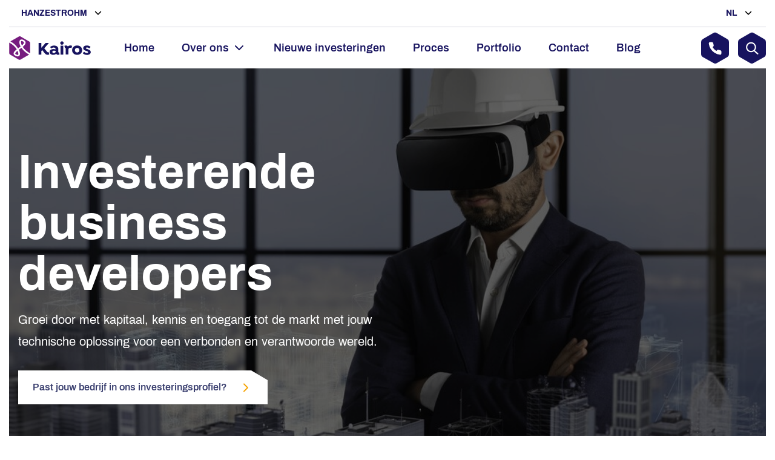

--- FILE ---
content_type: text/html; charset=UTF-8
request_url: https://hanzestrohm.nl/kairos/
body_size: 24578
content:
<!doctype html>
<html lang="nl-NL">
    <head>
        <meta charset="UTF-8">
        <meta name="viewport" content="width=device-width, initial-scale=1">
        <link rel="profile" href="https://gmpg.org/xfn/11">
        <link rel="apple-touch-icon" sizes="180x180" href="https://hanzestrohm.nl/content/themes/hanzestrohm/webapp/apple-touch-icon.png">
<link rel="icon" type="image/png" sizes="32x32" href="https://hanzestrohm.nl/content/themes/hanzestrohm/webapp/favicon-32x32.png">
<link rel="icon" type="image/png" sizes="16x16" href="https://hanzestrohm.nl/content/themes/hanzestrohm/webapp/favicon-16x16.png">
<link rel="mask-icon" href="https://hanzestrohm.nl/content/themes/hanzestrohm/webapp/safari-pinned-tab.svg" color="#17135f">
<meta name="apple-mobile-web-app-title" content="Kairos">
<meta name="application-name" content="Kairos">
<meta name="msapplication-TileColor" content="#ffffff">
<meta name="theme-color" content="#17135f">


        <meta name='robots' content='index, follow, max-image-preview:large, max-snippet:-1, max-video-preview:-1' />
	<style>img:is([sizes="auto" i], [sizes^="auto," i]) { contain-intrinsic-size: 3000px 1500px }</style>
	<link rel="alternate" hreflang="nl" href="https://hanzestrohm.nl/kairos/" />
<link rel="alternate" hreflang="en" href="https://hanzestrohm.nl/en/kairos/" />
<link rel="alternate" hreflang="x-default" href="https://hanzestrohm.nl/kairos/" />

	<!-- This site is optimized with the Yoast SEO Premium plugin v25.7 (Yoast SEO v25.7) - https://yoast.com/wordpress/plugins/seo/ -->
	<title>Kairos - Investerende business developers</title>
<link crossorigin data-rocket-preconnect href="https://scripts.clarity.ms" rel="preconnect">
<link crossorigin data-rocket-preconnect href="https://js-eu1.hsadspixel.net" rel="preconnect">
<link crossorigin data-rocket-preconnect href="https://js-eu1.hs-analytics.net" rel="preconnect">
<link crossorigin data-rocket-preconnect href="https://js-eu1.hubspot.com" rel="preconnect">
<link crossorigin data-rocket-preconnect href="https://js-eu1.hubspotfeedback.com" rel="preconnect">
<link crossorigin data-rocket-preconnect href="https://js-eu1.hs-banner.com" rel="preconnect">
<link crossorigin data-rocket-preconnect href="https://js-eu1.usemessages.com" rel="preconnect">
<link crossorigin data-rocket-preconnect href="https://cdn.snitcher.com" rel="preconnect">
<link crossorigin data-rocket-preconnect href="https://www.clarity.ms" rel="preconnect">
<link crossorigin data-rocket-preconnect href="https://connect.facebook.net" rel="preconnect">
<link crossorigin data-rocket-preconnect href="https://www.redditstatic.com" rel="preconnect">
<link crossorigin data-rocket-preconnect href="https://snap.licdn.com" rel="preconnect">
<link crossorigin data-rocket-preconnect href="https://data.hanzestrohm.nl" rel="preconnect">
<link crossorigin data-rocket-preconnect href="https://static.userback.io" rel="preconnect">
<link crossorigin data-rocket-preconnect href="https://dev.visualwebsiteoptimizer.com" rel="preconnect">
<link crossorigin data-rocket-preconnect href="https://googleads.g.doubleclick.net" rel="preconnect">
<link crossorigin data-rocket-preconnect href="https://www.googletagmanager.com" rel="preconnect">
<link crossorigin data-rocket-preconnect href="https://app-eu1.hubspot.com" rel="preconnect">
<link crossorigin data-rocket-preconnect href="https://js-eu1.hs-scripts.com" rel="preconnect">
<link crossorigin data-rocket-preconnect href="https://browser-update.org" rel="preconnect"><link rel="preload" data-rocket-preload as="image" href="https://hanzestrohm.nl/content/uploads/2023/07/Header-single-items-Kairos-hp-min.jpg" fetchpriority="high">
	<link rel="canonical" href="https://hanzestrohm.nl/kairos/" />
	<meta property="og:locale" content="nl_NL" />
	<meta property="og:type" content="article" />
	<meta property="og:title" content="Kairos" />
	<meta property="og:description" content="Waarom Kairos? Samenwerken aan strategische groei &#8220;Ondernemen doe je voor generaties”, dat is onze overtuiging! Hiervoor is het realiseren van [&hellip;]" />
	<meta property="og:url" content="https://hanzestrohm.nl/kairos/" />
	<meta property="og:site_name" content="Hanzestrohm" />
	<meta property="article:publisher" content="https://www.facebook.com/hanzestrohm" />
	<meta property="article:modified_time" content="2023-07-21T11:56:58+00:00" />
	<meta name="twitter:card" content="summary_large_image" />
	<meta name="twitter:label1" content="Geschatte leestijd" />
	<meta name="twitter:data1" content="1 minuut" />
	<script type="application/ld+json" class="yoast-schema-graph">{"@context":"https://schema.org","@graph":[{"@type":"WebPage","@id":"https://hanzestrohm.nl/kairos/","url":"https://hanzestrohm.nl/kairos/","name":"Kairos - Investerende business developers","isPartOf":{"@id":"https://hanzestrohm.nl/#website"},"datePublished":"2020-01-24T12:49:43+00:00","dateModified":"2023-07-21T11:56:58+00:00","breadcrumb":{"@id":"https://hanzestrohm.nl/kairos/#breadcrumb"},"inLanguage":"nl-NL","potentialAction":[{"@type":"ReadAction","target":["https://hanzestrohm.nl/kairos/"]}]},{"@type":"BreadcrumbList","@id":"https://hanzestrohm.nl/kairos/#breadcrumb","itemListElement":[{"@type":"ListItem","position":1,"name":"Home","item":"https://hanzestrohm.nl/"},{"@type":"ListItem","position":2,"name":"Kairos"}]},{"@type":"WebSite","@id":"https://hanzestrohm.nl/#website","url":"https://hanzestrohm.nl/","name":"Hanzestrohm","description":"","publisher":{"@id":"https://hanzestrohm.nl/#organization"},"potentialAction":[{"@type":"SearchAction","target":{"@type":"EntryPoint","urlTemplate":"https://hanzestrohm.nl/?s={search_term_string}"},"query-input":{"@type":"PropertyValueSpecification","valueRequired":true,"valueName":"search_term_string"}}],"inLanguage":"nl-NL"},{"@type":"Organization","@id":"https://hanzestrohm.nl/#organization","name":"Hanzestrohm","url":"https://hanzestrohm.nl/","logo":{"@type":"ImageObject","inLanguage":"nl-NL","@id":"https://hanzestrohm.nl/#/schema/logo/image/","url":"https://hanzestrohm.nl/content/uploads/2020/07/hanzestrohm-group.png","contentUrl":"https://hanzestrohm.nl/content/uploads/2020/07/hanzestrohm-group.png","width":1275,"height":206,"caption":"Hanzestrohm"},"image":{"@id":"https://hanzestrohm.nl/#/schema/logo/image/"},"sameAs":["https://www.facebook.com/hanzestrohm","https://www.instagram.com/werkenbijhanzestrohm/","https://www.linkedin.com/company/hanzestrohm/","https://www.youtube.com/c/hanzestrohm"]}]}</script>
	<!-- / Yoast SEO Premium plugin. -->



<link rel="alternate" type="application/rss+xml" title="Hanzestrohm &raquo; feed" href="https://hanzestrohm.nl/feed/" />
<link rel="alternate" type="application/rss+xml" title="Hanzestrohm &raquo; reacties feed" href="https://hanzestrohm.nl/comments/feed/" />
<link rel="alternate" type="text/calendar" title="Hanzestrohm &raquo; iCal Feed" href="https://hanzestrohm.nl/evenementen/?ical=1" />
<link rel='stylesheet' id='formidable-css' href='https://hanzestrohm.nl/content/plugins/formidable/css/formidableforms.css?ver=1021841' type='text/css' media='all' />
<style id='wp-emoji-styles-inline-css' type='text/css'>

	img.wp-smiley, img.emoji {
		display: inline !important;
		border: none !important;
		box-shadow: none !important;
		height: 1em !important;
		width: 1em !important;
		margin: 0 0.07em !important;
		vertical-align: -0.1em !important;
		background: none !important;
		padding: 0 !important;
	}
</style>
<link rel='stylesheet' id='wp-block-library-css' href='https://hanzestrohm.nl/cms/wp-includes/css/dist/block-library/style.min.css?ver=51a8bd4ca1ce4a6b2781f18486520bc8' type='text/css' media='all' />
<style id='classic-theme-styles-inline-css' type='text/css'>
/*! This file is auto-generated */
.wp-block-button__link{color:#fff;background-color:#32373c;border-radius:9999px;box-shadow:none;text-decoration:none;padding:calc(.667em + 2px) calc(1.333em + 2px);font-size:1.125em}.wp-block-file__button{background:#32373c;color:#fff;text-decoration:none}
</style>
<style id='global-styles-inline-css' type='text/css'>
:root{--wp--preset--aspect-ratio--square: 1;--wp--preset--aspect-ratio--4-3: 4/3;--wp--preset--aspect-ratio--3-4: 3/4;--wp--preset--aspect-ratio--3-2: 3/2;--wp--preset--aspect-ratio--2-3: 2/3;--wp--preset--aspect-ratio--16-9: 16/9;--wp--preset--aspect-ratio--9-16: 9/16;--wp--preset--color--black: #000000;--wp--preset--color--cyan-bluish-gray: #abb8c3;--wp--preset--color--white: #ffffff;--wp--preset--color--pale-pink: #f78da7;--wp--preset--color--vivid-red: #cf2e2e;--wp--preset--color--luminous-vivid-orange: #ff6900;--wp--preset--color--luminous-vivid-amber: #fcb900;--wp--preset--color--light-green-cyan: #7bdcb5;--wp--preset--color--vivid-green-cyan: #00d084;--wp--preset--color--pale-cyan-blue: #8ed1fc;--wp--preset--color--vivid-cyan-blue: #0693e3;--wp--preset--color--vivid-purple: #9b51e0;--wp--preset--gradient--vivid-cyan-blue-to-vivid-purple: linear-gradient(135deg,rgba(6,147,227,1) 0%,rgb(155,81,224) 100%);--wp--preset--gradient--light-green-cyan-to-vivid-green-cyan: linear-gradient(135deg,rgb(122,220,180) 0%,rgb(0,208,130) 100%);--wp--preset--gradient--luminous-vivid-amber-to-luminous-vivid-orange: linear-gradient(135deg,rgba(252,185,0,1) 0%,rgba(255,105,0,1) 100%);--wp--preset--gradient--luminous-vivid-orange-to-vivid-red: linear-gradient(135deg,rgba(255,105,0,1) 0%,rgb(207,46,46) 100%);--wp--preset--gradient--very-light-gray-to-cyan-bluish-gray: linear-gradient(135deg,rgb(238,238,238) 0%,rgb(169,184,195) 100%);--wp--preset--gradient--cool-to-warm-spectrum: linear-gradient(135deg,rgb(74,234,220) 0%,rgb(151,120,209) 20%,rgb(207,42,186) 40%,rgb(238,44,130) 60%,rgb(251,105,98) 80%,rgb(254,248,76) 100%);--wp--preset--gradient--blush-light-purple: linear-gradient(135deg,rgb(255,206,236) 0%,rgb(152,150,240) 100%);--wp--preset--gradient--blush-bordeaux: linear-gradient(135deg,rgb(254,205,165) 0%,rgb(254,45,45) 50%,rgb(107,0,62) 100%);--wp--preset--gradient--luminous-dusk: linear-gradient(135deg,rgb(255,203,112) 0%,rgb(199,81,192) 50%,rgb(65,88,208) 100%);--wp--preset--gradient--pale-ocean: linear-gradient(135deg,rgb(255,245,203) 0%,rgb(182,227,212) 50%,rgb(51,167,181) 100%);--wp--preset--gradient--electric-grass: linear-gradient(135deg,rgb(202,248,128) 0%,rgb(113,206,126) 100%);--wp--preset--gradient--midnight: linear-gradient(135deg,rgb(2,3,129) 0%,rgb(40,116,252) 100%);--wp--preset--font-size--small: 13px;--wp--preset--font-size--medium: 20px;--wp--preset--font-size--large: 36px;--wp--preset--font-size--x-large: 42px;--wp--preset--spacing--20: 0.44rem;--wp--preset--spacing--30: 0.67rem;--wp--preset--spacing--40: 1rem;--wp--preset--spacing--50: 1.5rem;--wp--preset--spacing--60: 2.25rem;--wp--preset--spacing--70: 3.38rem;--wp--preset--spacing--80: 5.06rem;--wp--preset--shadow--natural: 6px 6px 9px rgba(0, 0, 0, 0.2);--wp--preset--shadow--deep: 12px 12px 50px rgba(0, 0, 0, 0.4);--wp--preset--shadow--sharp: 6px 6px 0px rgba(0, 0, 0, 0.2);--wp--preset--shadow--outlined: 6px 6px 0px -3px rgba(255, 255, 255, 1), 6px 6px rgba(0, 0, 0, 1);--wp--preset--shadow--crisp: 6px 6px 0px rgba(0, 0, 0, 1);}:where(.is-layout-flex){gap: 0.5em;}:where(.is-layout-grid){gap: 0.5em;}body .is-layout-flex{display: flex;}.is-layout-flex{flex-wrap: wrap;align-items: center;}.is-layout-flex > :is(*, div){margin: 0;}body .is-layout-grid{display: grid;}.is-layout-grid > :is(*, div){margin: 0;}:where(.wp-block-columns.is-layout-flex){gap: 2em;}:where(.wp-block-columns.is-layout-grid){gap: 2em;}:where(.wp-block-post-template.is-layout-flex){gap: 1.25em;}:where(.wp-block-post-template.is-layout-grid){gap: 1.25em;}.has-black-color{color: var(--wp--preset--color--black) !important;}.has-cyan-bluish-gray-color{color: var(--wp--preset--color--cyan-bluish-gray) !important;}.has-white-color{color: var(--wp--preset--color--white) !important;}.has-pale-pink-color{color: var(--wp--preset--color--pale-pink) !important;}.has-vivid-red-color{color: var(--wp--preset--color--vivid-red) !important;}.has-luminous-vivid-orange-color{color: var(--wp--preset--color--luminous-vivid-orange) !important;}.has-luminous-vivid-amber-color{color: var(--wp--preset--color--luminous-vivid-amber) !important;}.has-light-green-cyan-color{color: var(--wp--preset--color--light-green-cyan) !important;}.has-vivid-green-cyan-color{color: var(--wp--preset--color--vivid-green-cyan) !important;}.has-pale-cyan-blue-color{color: var(--wp--preset--color--pale-cyan-blue) !important;}.has-vivid-cyan-blue-color{color: var(--wp--preset--color--vivid-cyan-blue) !important;}.has-vivid-purple-color{color: var(--wp--preset--color--vivid-purple) !important;}.has-black-background-color{background-color: var(--wp--preset--color--black) !important;}.has-cyan-bluish-gray-background-color{background-color: var(--wp--preset--color--cyan-bluish-gray) !important;}.has-white-background-color{background-color: var(--wp--preset--color--white) !important;}.has-pale-pink-background-color{background-color: var(--wp--preset--color--pale-pink) !important;}.has-vivid-red-background-color{background-color: var(--wp--preset--color--vivid-red) !important;}.has-luminous-vivid-orange-background-color{background-color: var(--wp--preset--color--luminous-vivid-orange) !important;}.has-luminous-vivid-amber-background-color{background-color: var(--wp--preset--color--luminous-vivid-amber) !important;}.has-light-green-cyan-background-color{background-color: var(--wp--preset--color--light-green-cyan) !important;}.has-vivid-green-cyan-background-color{background-color: var(--wp--preset--color--vivid-green-cyan) !important;}.has-pale-cyan-blue-background-color{background-color: var(--wp--preset--color--pale-cyan-blue) !important;}.has-vivid-cyan-blue-background-color{background-color: var(--wp--preset--color--vivid-cyan-blue) !important;}.has-vivid-purple-background-color{background-color: var(--wp--preset--color--vivid-purple) !important;}.has-black-border-color{border-color: var(--wp--preset--color--black) !important;}.has-cyan-bluish-gray-border-color{border-color: var(--wp--preset--color--cyan-bluish-gray) !important;}.has-white-border-color{border-color: var(--wp--preset--color--white) !important;}.has-pale-pink-border-color{border-color: var(--wp--preset--color--pale-pink) !important;}.has-vivid-red-border-color{border-color: var(--wp--preset--color--vivid-red) !important;}.has-luminous-vivid-orange-border-color{border-color: var(--wp--preset--color--luminous-vivid-orange) !important;}.has-luminous-vivid-amber-border-color{border-color: var(--wp--preset--color--luminous-vivid-amber) !important;}.has-light-green-cyan-border-color{border-color: var(--wp--preset--color--light-green-cyan) !important;}.has-vivid-green-cyan-border-color{border-color: var(--wp--preset--color--vivid-green-cyan) !important;}.has-pale-cyan-blue-border-color{border-color: var(--wp--preset--color--pale-cyan-blue) !important;}.has-vivid-cyan-blue-border-color{border-color: var(--wp--preset--color--vivid-cyan-blue) !important;}.has-vivid-purple-border-color{border-color: var(--wp--preset--color--vivid-purple) !important;}.has-vivid-cyan-blue-to-vivid-purple-gradient-background{background: var(--wp--preset--gradient--vivid-cyan-blue-to-vivid-purple) !important;}.has-light-green-cyan-to-vivid-green-cyan-gradient-background{background: var(--wp--preset--gradient--light-green-cyan-to-vivid-green-cyan) !important;}.has-luminous-vivid-amber-to-luminous-vivid-orange-gradient-background{background: var(--wp--preset--gradient--luminous-vivid-amber-to-luminous-vivid-orange) !important;}.has-luminous-vivid-orange-to-vivid-red-gradient-background{background: var(--wp--preset--gradient--luminous-vivid-orange-to-vivid-red) !important;}.has-very-light-gray-to-cyan-bluish-gray-gradient-background{background: var(--wp--preset--gradient--very-light-gray-to-cyan-bluish-gray) !important;}.has-cool-to-warm-spectrum-gradient-background{background: var(--wp--preset--gradient--cool-to-warm-spectrum) !important;}.has-blush-light-purple-gradient-background{background: var(--wp--preset--gradient--blush-light-purple) !important;}.has-blush-bordeaux-gradient-background{background: var(--wp--preset--gradient--blush-bordeaux) !important;}.has-luminous-dusk-gradient-background{background: var(--wp--preset--gradient--luminous-dusk) !important;}.has-pale-ocean-gradient-background{background: var(--wp--preset--gradient--pale-ocean) !important;}.has-electric-grass-gradient-background{background: var(--wp--preset--gradient--electric-grass) !important;}.has-midnight-gradient-background{background: var(--wp--preset--gradient--midnight) !important;}.has-small-font-size{font-size: var(--wp--preset--font-size--small) !important;}.has-medium-font-size{font-size: var(--wp--preset--font-size--medium) !important;}.has-large-font-size{font-size: var(--wp--preset--font-size--large) !important;}.has-x-large-font-size{font-size: var(--wp--preset--font-size--x-large) !important;}
:where(.wp-block-post-template.is-layout-flex){gap: 1.25em;}:where(.wp-block-post-template.is-layout-grid){gap: 1.25em;}
:where(.wp-block-columns.is-layout-flex){gap: 2em;}:where(.wp-block-columns.is-layout-grid){gap: 2em;}
:root :where(.wp-block-pullquote){font-size: 1.5em;line-height: 1.6;}
</style>
<link rel='stylesheet' id='wpml-legacy-horizontal-list-0-css' href='https://hanzestrohm.nl/content/plugins/sitepress-multilingual-cms/templates/language-switchers/legacy-list-horizontal/style.min.css?ver=1' type='text/css' media='all' />
<link rel='stylesheet' id='cmplz-general-css' href='https://hanzestrohm.nl/content/plugins/complianz-gdpr-premium/assets/css/cookieblocker.min.css?ver=1767694730' type='text/css' media='all' />
<link rel='stylesheet' id='theme_styles-css' href='https://hanzestrohm.nl/content/themes/hanzestrohm/dist/css/style.css?ver=1.0.0' type='text/css' media='all' />
<link rel='stylesheet' id='algolia-autocomplete-css' href='https://hanzestrohm.nl/content/plugins/wp-search-with-algolia/css/algolia-autocomplete.css?ver=2.10.3' type='text/css' media='all' />
<link rel='stylesheet' id='algolia-instantsearch-css' href='https://hanzestrohm.nl/content/plugins/wp-search-with-algolia/css/algolia-instantsearch.css?ver=2.10.3' type='text/css' media='all' />
<script type="text/javascript" src="https://hanzestrohm.nl/cms/wp-includes/js/jquery/jquery.min.js?ver=3.7.1" id="jquery-core-js"></script>
<script type="text/javascript" src="https://hanzestrohm.nl/cms/wp-includes/js/jquery/jquery-migrate.min.js?ver=3.4.1" id="jquery-migrate-js"></script>
<link rel="https://api.w.org/" href="https://hanzestrohm.nl/wp-json/" /><link rel="alternate" title="JSON" type="application/json" href="https://hanzestrohm.nl/wp-json/wp/v2/pages/22" /><link rel="EditURI" type="application/rsd+xml" title="RSD" href="https://hanzestrohm.nl/cms/xmlrpc.php?rsd" />

<link rel='shortlink' href='https://hanzestrohm.nl/?p=22' />
<link rel="alternate" title="oEmbed (JSON)" type="application/json+oembed" href="https://hanzestrohm.nl/wp-json/oembed/1.0/embed?url=https%3A%2F%2Fhanzestrohm.nl%2Fkairos%2F" />
<link rel="alternate" title="oEmbed (XML)" type="text/xml+oembed" href="https://hanzestrohm.nl/wp-json/oembed/1.0/embed?url=https%3A%2F%2Fhanzestrohm.nl%2Fkairos%2F&#038;format=xml" />
<script type="text/javascript">
/* <![CDATA[ */
var themosis = {
ajaxurl: "https:\/\/hanzestrohm.nl\/cms\/wp-admin\/admin-ajax.php",
};
/* ]]> */
</script><meta name="csrf-token" content="IS1JulrfmcGi3o36DWf4gvK6COIUhBpuj6vyamjh"><meta name="generator" content="WPML ver:4.7.6 stt:37,1;" />
<script>document.documentElement.className += " js";</script>
<meta name="tec-api-version" content="v1"><meta name="tec-api-origin" content="https://hanzestrohm.nl"><link rel="alternate" href="https://hanzestrohm.nl/wp-json/tribe/events/v1/" />			<style>.cmplz-hidden {
					display: none !important;
				}</style>		<style>
			.algolia-search-highlight {
				background-color: #fffbcc;
				border-radius: 2px;
				font-style: normal;
			}
		</style>
				<style type="text/css" id="wp-custom-css">
			@media (max-width: 767px) {
 .row-mobile-order {
  display: flex;
  flex-direction: column;
 }
 .column-order1 {
   order: 1;
 }
 .column-order2 {
  order: 2;
 }
}

/*Other Events styling*/

#tribe-events-footer {
    background: #E2E3E4;
    padding: 1em;}

@media (max-width: 720px) {
 #tribe-events-footer:before {
font-size: 1.25rem; 
padding-left: 0em;
}
}
#tribe-events-footer:before {
content: "Andere evenementen";
color: #17135F;
font-size: 1.75rem; 
font-weight: 900;
padding-left: 1.3em
}


li.tribe-events-nav-previous {
    list-style: none;
}

li.tribe-events-nav-next {
    list-style: none;
}

.tribe-events-sub-nav {display:grid !important; grid-gap: 1em;}		</style>
		            <style id="rocket-lazyrender-inline-css">[data-wpr-lazyrender] {content-visibility: auto;}</style><meta name="generator" content="WP Rocket 3.19.3" data-wpr-features="wpr_preconnect_external_domains wpr_automatic_lazy_rendering wpr_oci wpr_desktop" /></head>
    <body data-cmplz=1 class="wp-singular page-template page-template-homepage-template page page-id-22 page-parent wp-theme-hanzestrohm theme-kairos tribe-no-js page-template-hanzestrohm no-sidebar">
        <header class="site-header">
    <div class="header-panel">
    <div class="switcher switcher-company toggle-block">
        <button class="switcher-title toggle-btn" data-toggler="header .switcher-company">
            Hanzestrohm
        </button>
        <div class="switcher-options toggle-content">
            <ul>
                                    <li>
                        <a href="https://hanzestrohm.nl">
                            Hanzestrohm
                        </a>
                    </li>
                                    <li>
                        <a href="https://hanzestrohm.nl/kwx">
                            KWx Metercare
                        </a>
                    </li>
                                    <li>
                        <a href="https://hanzestrohm.nl/hemmink">
                            Hemmink
                        </a>
                    </li>
                                    <li>
                        <a href="https://hanzestrohm.nl/kairos">
                            Kairos
                        </a>
                    </li>
                                    <li>
                        <a href="https://hanzestrohm.nl/fortona">
                            Fortona
                        </a>
                    </li>
                            </ul>
        </div>
    </div>
    <div id="switcher-language" class="switcher switcher-language toggle-block">
                                    <button class="switcher-title toggle-btn" data-toggler="#switcher-language">
                    
                    NL
                </button>
                        <div class="switcher-options toggle-content">
                <ul>
                                                                                                                    <li><a href="https://hanzestrohm.nl/en/kairos/">EN</a></li>
                                                            </ul>
            </div>
                                <div class="switcher-options toggle-content">
                <ul>
                                                                                                                    <li><a href="https://hanzestrohm.nl/en/kairos/">EN</a></li>
                                                            </ul>
            </div>
            </div>
</div>
    <div class="header-content">
    <div class="header-logo">
        <a class="logo" href="https://hanzestrohm.nl/kairos">
            <svg width="135" height="40" viewBox="0 0 135 40" xmlns="http://www.w3.org/2000/svg"><g fill-rule="nonzero" fill="none"><g fill="#771C7F"><path d="M14.8 21c.4-.3 3.3-2.4 4.2-3.2-1.1-2.1-1.8-4.2-2-6.1-.2-2.4.4-4.1 1.8-5 1-.6 2.9-1 5.9.8 1.6 1 2.5 2.3 2.6 3.8.1 2.4-2 4.8-4.8 7.2 2.9 4.4 7.8 8.2 12.2 10.6v-17c0-1-.5-2-1.4-2.5L19 1.3c-.9-.5-2-.5-2.8 0l-14 8.1c5.8 3 10 7.4 12.6 11.6"/><path d="M23.3 9.7c-1.2-.7-2-.9-2.6-.9-.2 0-.4.1-.5.1-.5.3-.6 1.3-.5 2.5.2 1.6.7 3.2 1.5 4.7 2-1.8 3.5-3.6 3.4-4.8 0-.2 0-.9-1.3-1.6M20.4 20c-.9.7-3.8 2.8-4.3 3.2 1.2 2.3 1.8 4.4 1.9 6.1.2 2.8-1 4-1.8 4.4-.6.3-1.2.5-2 .5-1.3 0-3-.6-4.8-1.7-1.6-1-1.9-2.2-2-3-.1-2.3 2.2-4.5 5.3-7-2.5-4-6.7-8.3-12.4-11v17.2c0 1 .5 2 1.4 2.5L16 39.5c.9.5 2 .5 2.8 0l14.3-8.3c-5.6-2.9-9.9-7-12.7-11.2"/><path d="M10.1 29.5c0 .3.3.6.7.9 2.2 1.4 3.5 1.5 4 1.2.4-.2.6-1 .5-2-.1-1.3-.5-2.9-1.4-4.6-2 1.7-3.8 3.4-3.8 4.5"/></g><g fill="#17135F"><path d="M66.3 30.6l-.1.3c-.5.4-1.4.7-2.4.7-2.2 0-3.9-1.2-5.2-2.9l-3.9-5-1.4 1.6v6h-4.6V12.1h4.6V20l6.9-7.9h5.1l.2.3-7.4 8.4 4.1 5.1c1 1.2 1.6 1.6 2.3 1.6.3 0 .6-.1.8-.2l.3.1.7 3.2zM83.3 30.7l-.2.3c-.6.4-1.4.6-2.3.6-1.3 0-2.4-.6-3-1.7-1.2 1-2.9 1.7-4.9 1.7-3.2 0-6-1.8-6-4.8 0-3.2 3-4.7 6.6-4.7 1.3 0 2.4.2 3.3.5V22c0-1.6-1.4-2.5-3.2-2.5-1.5 0-2.7.6-3.5 1.4h-.3l-2-1.9v-.3c1.6-1.5 3.7-2.4 6.4-2.4 3.4 0 7.1 1.5 7.1 5.7v4.7c0 .7.2 1.1.7 1.1.2 0 .3-.1.4-.1l.3.1.6 2.9zm-6.4-4.5v-1c-.6-.2-1.5-.5-2.6-.5-1.8 0-2.9.8-2.9 2 0 1.3 1.2 2 2.5 2 1.7 0 3-1.1 3-2.5M84.5 12.1c0-1.6 1.2-2.8 2.8-2.8 1.6 0 2.8 1.3 2.8 2.8 0 1.6-1.3 2.8-2.8 2.8-1.6 0-2.8-1.2-2.8-2.8m5.1 4.4H85v14.7h4.5V16.5h.1zM104 17.1l-.9 3.2-.3.1c-.7-.4-1.3-.5-2-.5-1.5 0-2.8 1.1-2.8 3.2v8h-4.5v-10c0-.7-.2-1.1-.7-1.1-.2 0-.3.1-.4.1l-.3-.1-.6-3 .2-.3c.6-.4 1.4-.6 2.4-.6 1.2 0 2.3.6 2.9 1.8 1.1-1.1 2.6-1.8 4.2-1.8 1 0 1.9.2 2.7.6l.1.4zM120.7 23.9c0 4.5-3.4 7.7-8.3 7.7s-8.3-3.3-8.3-7.7c0-4.5 3.4-7.7 8.3-7.7 5 0 8.3 3.3 8.3 7.7m-4.6 0c0-2.2-1.5-3.8-3.7-3.8s-3.7 1.6-3.7 3.8c0 2.2 1.5 3.8 3.7 3.8s3.7-1.6 3.7-3.8M128.4 16.2c2.6 0 4.9.9 6.1 2.4v.4l-2 1.8h-.3c-1-1-2.3-1.4-3.5-1.4-1.2 0-1.9.5-1.9 1.1 0 .7.6 1 2.3 1.6 2.2.8 5.8 1.7 5.8 5 0 2.9-2.7 4.6-6.3 4.6-3 0-5.4-1.1-6.8-2.8v-.3l2.1-1.9h.3c.9 1 2.5 1.9 4.2 1.9 1.3 0 2.1-.6 2.1-1.4 0-1-1.1-1.4-2.5-1.9-2.5-.8-5.5-1.7-5.5-4.7-.2-2.7 2.3-4.4 5.9-4.4"/></g></g></svg>
        </a>
    </div>
    <button class="header-menu-trigger">
    <svg width="28" height="19" viewBox="0 0 31 22" xmlns="http://www.w3.org/2000/svg" class="hamburger">
        <g fill="#17135F" fill-rule="evenodd">
            <rect width="30.154" height="2.462" rx="1.231"/>
            <rect y="9.462" width="24" height="2.462" rx="1.231"/>
            <rect y="19.538" width="30.154" height="2.462" rx="1.231"/>
        </g>
    </svg>
    <svg width="22" height="22" viewBox="0 0 22 22" xmlns="http://www.w3.org/2000/svg" class="close">
        <g stroke="#17135F" stroke-width="3" fill="none" fill-rule="evenodd" stroke-linecap="round" stroke-linejoin="round">
            <path d="M19.55 2.45l-17.1 17.1M2.45 2.45l17.1 17.1"/>
        </g>
    </svg>
</button>
<nav class="header-menu">
    <div class="header-menu-container"><ul id="menu-header-menu-kairos" class="menu"><li id="menu-item-43" class="menu-item menu-item-type-post_type menu-item-object-page current-menu-item page_item page-item-22 current_page_item menu-item-43"><a href="https://hanzestrohm.nl/kairos/" aria-current="page">Home</a></li>
<li id="menu-item-47" class="menu-sub-small menu-item menu-item-type-custom menu-item-object-custom menu-item-has-children menu-item-47"><a>Over ons</a><button class="menu-item-children-toggle"></button>
<div class="sub-menu sub-menu-level-0 "><ul class="menu-item-container">
	<li id="menu-item-2862" class="menu-item menu-item-type-post_type menu-item-object-page menu-item-2862"><a href="https://hanzestrohm.nl/kairos/over-kairos/">Over Kairos</a></li>
	<li id="menu-item-2861" class="menu-item menu-item-type-post_type menu-item-object-page menu-item-2861"><a href="https://hanzestrohm.nl/kairos/werkwijze/">Werkwijze</a></li>
	<li id="menu-item-2863" class="menu-item menu-item-type-post_type menu-item-object-page menu-item-2863"><a href="https://hanzestrohm.nl/kairos/onderdeel-van-hanzestrohm/">Onderdeel van Hanzestrohm</a></li>
</ul></div>
</li>
<li id="menu-item-2858" class="menu-item menu-item-type-post_type menu-item-object-page menu-item-2858"><a href="https://hanzestrohm.nl/kairos/investeringen/">Nieuwe investeringen</a></li>
<li id="menu-item-34782" class="menu-item menu-item-type-post_type menu-item-object-page menu-item-34782"><a href="https://hanzestrohm.nl/kairos/investeringsproces/">Proces</a></li>
<li id="menu-item-31032" class="menu-item menu-item-type-custom menu-item-object-custom menu-item-31032"><a href="https://hanzestrohm.nl/kairos/referenties/">Portfolio</a></li>
<li id="menu-item-2859" class="menu-item menu-item-type-post_type menu-item-object-page menu-item-2859"><a href="https://hanzestrohm.nl/kairos/contact/">Contact</a></li>
<li id="menu-item-2860" class="menu-item menu-item-type-custom menu-item-object-custom menu-item-2860"><a href="https://hanzestrohm.nl/kairos/blog">Blog</a></li>
</ul></div></nav>
    <div class="header-contact">
                <div id="contact-content" class="toggle-block">
                    <div class="toggle-content">
                        <a href="tel:+31 (0)38 303 2660">
                            <svg width="18" height="18" xmlns="http://www.w3.org/2000/svg" xmlns:xlink="http://www.w3.org/1999/xlink"><defs><circle id="a" cx="9" cy="9" r="9"/></defs><g fill="none" fill-rule="evenodd"><mask id="b" fill="#fff"><use xlink:href="#a"/></mask><use fill="#F3F3F3" xlink:href="#a"/><g mask="url(#b)"><path fill="#2533B6" d="M18 12.214v6.75H0v-6.75z"/><path fill="#FFF" d="M18 5.464v6.75H0v-6.75z"/><path fill="red" d="M18-1.286v6.75H0v-6.75z"/></g></g></svg>
                            +31 (0)38 303 2660
                        </a>
                    </div>
                    <button class="toggle-btn" data-toggler="#contact-content">
                        <svg class="icon-phone" width="52" height="58" viewBox="0 0 44 50" xmlns="http://www.w3.org/2000/svg"><g fill="none" fill-rule="evenodd"><path d="M41.497 39.536L24.77 49.18a5 5 0 01-4.942.03L2.555 39.526A5 5 0 010 35.165v-19.54a5 5 0 012.494-4.328l17-9.846a5 5 0 015.012 0l17 9.846A5 5 0 0144 15.624v19.58a5 5 0 01-2.503 4.332z" fill="currentColor"/><path d="M32 30.92v3a2 2 0 01-2.18 2 19.79 19.79 0 01-8.63-3.07 19.5 19.5 0 01-6-6 19.79 19.79 0 01-3.07-8.67A2 2 0 0114.11 16h3a2 2 0 012 1.72c.127.96.361 1.903.7 2.81a2 2 0 01-.45 2.11l-1.27 1.27a16 16 0 006 6l1.27-1.27a2 2 0 012.11-.45c.907.339 1.85.573 2.81.7A2 2 0 0132 30.92z" fill="#fff"/></g></svg>
                        <svg class="icon-close" width="53" height="58" viewBox="0 0 53 60" xmlns="http://www.w3.org/2000/svg"><g fill="none" fill-rule="evenodd"><path d="M50.49724232 46.6131671L29.7392511 58.5801821c-1.5270955.880373-3.4049287.8916126-4.9424533.0295827L3.380876 46.6026938C1.8030725 45.718081.826087 44.0502612.826087 42.2413931V17.9911668c0-1.7838821.9504085-3.432644 2.4940729-4.3266997L24.4071164 1.45137654c1.5500151-.89773383 3.4618391-.89773383 5.0118541 0L50.50592704 13.6644671C52.04959144 14.5585228 53 16.2072847 53 17.9911668v24.2902823c0 1.7874654-.95419845 3.4389711-2.50275768 4.331718z" fill="currentColor"/><g stroke="#fff" stroke-linecap="round" stroke-linejoin="round" stroke-width="2"><path d="M32.6470588 24.35294118L21.35294118 35.6470588M21.3529412 24.35294118L32.64705882 35.6470588"/></g></g></svg>
                    </button>
                </div>
            </div>
                <div class="header-search">
    <!-- TODO: replace with final icon -->
    <a href="#" class="trigger-overlay" data-target="#search-overlay">
        <svg class="icon-search" width="52" height="58" viewBox="0 0 44 50" xmlns="http://www.w3.org/2000/svg"><g fill="none" fill-rule="evenodd"><path d="M2.503 39.536L19.23 49.18a5 5 0 004.942.03l17.272-9.684A5 5 0 0044 35.165v-19.54a5 5 0 00-2.494-4.328l-17-9.846a5 5 0 00-5.012 0l-17 9.846A5 5 0 000 15.624v19.58a5 5 0 002.503 4.332z" fill="currentColor"/><g transform="translate(13.5 17)" stroke="#FFF" stroke-linecap="round" stroke-linejoin="round" stroke-width="2"><circle cx="7" cy="7" r="7"/><path d="M17.559 17.502l-5.564-5.005"/></g></g></svg>
        <svg class="icon-close" width="53" height="58" viewBox="0 0 53 60" xmlns="http://www.w3.org/2000/svg"><g fill="none" fill-rule="evenodd"><path d="M50.49724232 46.6131671L29.7392511 58.5801821c-1.5270955.880373-3.4049287.8916126-4.9424533.0295827L3.380876 46.6026938C1.8030725 45.718081.826087 44.0502612.826087 42.2413931V17.9911668c0-1.7838821.9504085-3.432644 2.4940729-4.3266997L24.4071164 1.45137654c1.5500151-.89773383 3.4618391-.89773383 5.0118541 0L50.50592704 13.6644671C52.04959144 14.5585228 53 16.2072847 53 17.9911668v24.2902823c0 1.7874654-.95419845 3.4389711-2.50275768 4.331718z" fill="currentColor"/><g stroke="#fff" stroke-linecap="round" stroke-linejoin="round" stroke-width="2"><path d="M32.6470588 24.35294118L21.35294118 35.6470588M21.3529412 24.35294118L32.64705882 35.6470588"/></g></g></svg>
    </a>
</div>
    </div>
</header>
                <div  class="site-content">
    <svg style="display: none;" xmlns="http://www.w3.org/2000/svg">
    <symbol id="chevron-up" viewBox="0 0 24 24" fill="none" stroke="currentColor" stroke-width="2.5" stroke-linecap="round" stroke-linejoin="round">
        <polyline points="18 15 12 9 6 15"></polyline>
    </symbol>

    <symbol id="chevron-right" viewBox="0 0 24 24" fill="none" stroke="currentColor" stroke-width="2.5" stroke-linecap="round" stroke-linejoin="round">
        <polyline points="9 18 15 12 9 6"></polyline>
    </symbol>

    <symbol id="chevron-down" viewBox="0 0 24 24" fill="none" stroke="currentColor" stroke-width="2.5" stroke-linecap="round" stroke-linejoin="round">
        <polyline points="6 9 12 15 18 9"></polyline>
    </symbol>

    <symbol id="arrow" viewBox="0 0 24 18" xmlns="http://www.w3.org/2000/svg"><g stroke="currentColor" stroke-width="2" fill="none" fill-rule="evenodd" stroke-linecap="round" stroke-linejoin="round"><path d="M1 8.631h21.308M14 1l9 7.926-9 7.997"/></g></symbol>

    <symbol id="hexagon-close" viewBox="0 0 53 60">
        <g fill="none" fill-rule="evenodd">
            <path fill="currentColor" d="M50.5 46.6l-20.8 12a5 5 0 01-4.9 0l-21.4-12a5 5 0 01-2.6-4.4V18a5 5 0 012.5-4.3L24.4 1.5a5 5 0 015 0l21.1 12.2A5 5 0 0153 18v24.3a5 5 0 01-2.5 4.3z"/>
            <path stroke="#fff" stroke-linecap="round" stroke-linejoin="round" stroke-width="2" d="M32.6 24.4L21.4 35.6m0-11.2l11.2 11.2"/>
        </g>
    </symbol>
</svg>
    <div  class="content-area">
        <main  class="site-main">
                            <div class="block banner hero" style="background-image: url('https://hanzestrohm.nl/content/uploads/2023/07/Header-single-items-Kairos-hp-min.jpg');">
    <div class="banner-container">
        <div class="content">
                                                                                                                                                    <h1 class="title">
                                Investerende business developers
                            </h1>
                                                                <p>Groei door met kapitaal, kennis en toegang tot de markt met jouw technische oplossing voor een verbonden en verantwoorde wereld.</p>
<p><a href="https://hanzestrohm.nl/kairos/investeringen/" class="btn -fill -inline-arrow -color-white" >Past jouw bedrijf in ons investeringsprofiel?<svg xmlns="http://www.w3.org/2000/svg" width="24" height="27" viewBox="0 0 24 24" fill="none" stroke="currentColor" stroke-width="2" stroke-linecap="round" stroke-linejoin="round" class="feather feather-chevron-right"> <polyline points="9 18 15 12 9 6"></polyline>
                                        </svg><br />
                                    </a></p>
                                    </div>
    </div>
</div>

<div class="scroll-to" id="scroll">
    <a href="#scroll" class="scroll-to-anchor">
        <svg width="68" height="61" viewBox="0 0 64 57" xmlns="http://www.w3.org/2000/svg">
            <g fill="none" fill-rule="evenodd">
                <path d="M14.274 2.703L1.22 25.347a5 5 0 00-.03 4.943l13.095 23.355a5 5 0 004.361 2.555h26.455a5 5 0 004.327-2.494l13.32-23a5 5 0 000-5.012l-13.32-23A5 5 0 0045.1.2H18.606a5 5 0 00-4.332 2.503z" fill="currentColor"/>
                <path d="M26 25l6 6 6-6" stroke="#fff" stroke-linecap="round" stroke-linejoin="round" stroke-width="3"/>
            </g>
        </svg>
    </a>
</div>
            
            
            <div  class="container">
                            <article id="post-22" class="post-22 page type-page status-publish hentry">
        

    <div class="entry-content">
        
<div class="wp-block-columns are-vertically-aligned-top is-layout-flex wp-container-core-columns-is-layout-9d6595d7 wp-block-columns-is-layout-flex">
<div class="wp-block-column is-vertically-aligned-top is-layout-flow wp-block-column-is-layout-flow">
<h2 class="wp-block-heading" id="h-waarom-kairos"><strong>Waarom Kairos?</strong></h2>



<blockquote class="wp-block-quote is-layout-flow wp-block-quote-is-layout-flow">
<p>Samenwerken aan strategische groei</p>
</blockquote>
</div>



<div class="wp-block-column is-vertically-aligned-top is-layout-flow wp-block-column-is-layout-flow">
<p>&#8220;Ondernemen doe je voor generaties”, dat is onze overtuiging! Hiervoor is het realiseren van strategische groei noodzakelijk: bedrijfsactiviteiten ontwikkelen met nieuwe producten en diensten, voor nieuwe marktsegmenten of met vernieuwende technologie. </p>



<p>Dat kunnen en willen we niet alleen doen. Dat doen we samen met innovatieve bedrijven waaraan wij échte waarde kunnen toevoegen. Niet alleen met kapitaal, maar ook met kennis over en toegang tot de markten die de Hanzestrohm groep bedient.</p>
</div>
</div>


<div class="block block-contact -has-hexagon">
    <div class="block-contact-container layout
        -two-column has-no-image">
        <div class="column-grid">
                            <div class="column column-one">
                    <div class="content">
                                                                                                                    <h2>Onze werkwijze</h2>
                                <p class="text-sm">Investeren is voor ons veel meer dan alleen kapitaal inbrengen. Wij zijn actief betrokken en bieden business support waarin we kennis, ervaring en expertise combineren. Niet door op de stoel van de ondernemer(s) te gaan zitten, wel door (op verzoek) activiteiten te verrichten die van toegevoegde waarde zijn. Dit komt samen in vier verschillende rollen. </p>
                                                                        </div>
                </div>
                                        <div class="column column-two">
                    <div class="content">
                                                                                                                                                                                                                                                                                                                                                                                                                    <a href="https://hanzestrohm.nl/kairos/werkwijze"
                                                   class="btn -fill -inline-arrow">
                                                    Lees meer over onze werkwijze
                                                    <svg xmlns="http://www.w3.org/2000/svg" width="24" height="27"
                                                         viewBox="0 0 24 24" fill="none" stroke="currentColor"
                                                         stroke-width="2" stroke-linecap="round" stroke-linejoin="round"
                                                         class="feather feather-chevron-right">
                                                        <polyline points="9 18 15 12 9 6"></polyline>
                                                    </svg>
                                                </a>
                                                                                                                                                                                                                                </div>
                </div>
                    </div>
            </div>
</div>


<div class="block block-header columns-button">
            <div class="flex-grid -gap-row">
            <div class="cell lg-2">
                <h2 class="title">Portfolio</h2>
                <p class="subtitle mb-0">Benieuwd in welke bedrijven wij investeerden? </p>
            </div>
                            <div class="cell lg-2 self-end cell-action lg-text-right">
                    <a href="https://hanzestrohm.nl/kairos/referenties" class="btn -fill -inline-arrow -color-theme">
                                                    Ontdek ons portfolio
                                                <svg
                            xmlns="http://www.w3.org/2000/svg"
                            viewBox="0 0 24 24"
                            width="24"
                            height="27"
                            fill="none"
                            stroke="currentColor"
                            stroke-width="2"
                            stroke-linecap="round"
                            stroke-linejoin="round">
                            <polyline points="9 18 15 12 9 6"></polyline>
                        </svg>
                    </a>
                </div>
                    </div>
    </div>


<div class="block block-references">
        <div class="grid-references">
                                     <div class="items">                                     <article id="post-54280" class="item references card post-22 page type-page status-publish hentry">
    <div class="card-media" style="background-image: url('https://hanzestrohm.nl/content/uploads/2025/06/header-chargehyve.webp');">
        <a href="https://hanzestrohm.nl/kairos/referenties/kairos-investeert-chargehyve-veilige-laadkasten/">
                    </a>
    </div>
    <div class="card-content">
                <h2 class="entry-title">
            <a href="https://hanzestrohm.nl/kairos/referenties/kairos-investeert-chargehyve-veilige-laadkasten/" rel="bookmark">ChargeHyve, veilige e-bike laadinfrastructuur voor woon- en werkplekken</a>
        </h2>
            </div>
</article>
                                                                                                    <article id="post-51732" class="item references card post-22 page type-page status-publish hentry">
    <div class="card-media" style="background-image: url('https://hanzestrohm.nl/content/uploads/2025/02/Homezero-header_1250x600.webp');">
        <a href="https://hanzestrohm.nl/kairos/referenties/homezero-het-online-platform-voor-het-upgraden-van-woningen/">
                    </a>
    </div>
    <div class="card-content">
                <h2 class="entry-title">
            <a href="https://hanzestrohm.nl/kairos/referenties/homezero-het-online-platform-voor-het-upgraden-van-woningen/" rel="bookmark">HomeZero, het online platform voor het upgraden van woningen</a>
        </h2>
            </div>
</article>
                 </div>                                                                  <div class="item-highlight">                     <article id="post-46745" class="item references card post-22 page type-page status-publish hentry">
    <div class="card-media" style="background-image: url('https://hanzestrohm.nl/content/uploads/2024/06/Referentieheader-BimBuildings-Scanplan-Raymon-Herwin.jpg');">
        <a href="https://hanzestrohm.nl/kairos/referenties/kairos-investeert-bimbuildings-scanplan/">
                            <button class="btn -fill -color-cta -inline-arrow">
                    Bekijk                    <svg xmlns="http://www.w3.org/2000/svg" width="24" height="27" viewBox="0 0 24 24" fill="none" stroke="currentColor" stroke-width="2" stroke-linecap="round" stroke-linejoin="round" class="feather feather-chevron-right">
                        <polyline points="9 18 15 12 9 6"></polyline>
                    </svg>
                </button>
                    </a>
    </div>
    <div class="card-content">
                <h2 class="entry-title">
            <a href="https://hanzestrohm.nl/kairos/referenties/kairos-investeert-bimbuildings-scanplan/" rel="bookmark">BimBuildings en ScanPlan, experts in het digitaliseren van de bouw- en installatiebranche</a>
        </h2>
                    <div class="entry-content">
                <p>Kairos, onderdeel van Hanzestrohm uit Zwolle, heeft een investering gedaan in de zusterbedrijven BimBuildings en ScanPlan. BimBuildings maakt BIM-modellen en werktekeningen voor aannemers en toeleveranciers in de bouw. ScanPlan ontwikkelt een online platform om met behulp van AI-software pointclouds om te zetten in BIM modellen. De combinatie van beide bedrijven levert nieuwe oplossingen op waarmee klanten sneller en slimmer kunnen werken.</p>

            </div>
            </div>
</article>
                 </div>                         </div>
</div>


<div class="block block-header columns-button">
            <div class="flex-grid -gap-row">
            <div class="cell lg-2">
                <h2 class="title">Blog</h2>
                <p class="subtitle mb-0">Wanneer je kennis deelt, vermenigvuldigt dit zich.</p>
            </div>
                            <div class="cell lg-2 self-end cell-action lg-text-right">
                    <a href="https://hanzestrohm.nl/kairos/blog/" class="btn -fill -inline-arrow -color-theme">
                                                    Lees onze blogs
                                                <svg
                            xmlns="http://www.w3.org/2000/svg"
                            viewBox="0 0 24 24"
                            width="24"
                            height="27"
                            fill="none"
                            stroke="currentColor"
                            stroke-width="2"
                            stroke-linecap="round"
                            stroke-linejoin="round">
                            <polyline points="9 18 15 12 9 6"></polyline>
                        </svg>
                    </a>
                </div>
                    </div>
    </div>


<div class="block block-blogs">
        <div class="content">
            <div class="flex-grid">
                                    <div class="cell md-2">
                                                <article id="post-26386" class="item blog post-22 page type-page status-publish hentry">
    <div class="entry-media">
        <a href="https://hanzestrohm.nl/kairos/blog/maak-een-excellente-prognose-met-business-model-delta/">
            <picture fetchpriority="high" decoding="async" class="attachment-post-thumbnail size-post-thumbnail wp-post-image">
<source type="image/webp" srcset="https://hanzestrohm.nl/content/uploads/2022/06/micheile-dot-com-lZ_4nPFKcV8-unsplash-scaled.jpg.webp 2560w, https://hanzestrohm.nl/content/uploads/2022/06/micheile-dot-com-lZ_4nPFKcV8-unsplash-800x533.jpg.webp 800w, https://hanzestrohm.nl/content/uploads/2022/06/micheile-dot-com-lZ_4nPFKcV8-unsplash-1200x800.jpg.webp 1200w, https://hanzestrohm.nl/content/uploads/2022/06/micheile-dot-com-lZ_4nPFKcV8-unsplash-400x267.jpg.webp 400w, https://hanzestrohm.nl/content/uploads/2022/06/micheile-dot-com-lZ_4nPFKcV8-unsplash-768x512.jpg.webp 768w, https://hanzestrohm.nl/content/uploads/2022/06/micheile-dot-com-lZ_4nPFKcV8-unsplash-1536x1024.jpg.webp 1536w, https://hanzestrohm.nl/content/uploads/2022/06/micheile-dot-com-lZ_4nPFKcV8-unsplash-2048x1365.jpg.webp 2048w, https://hanzestrohm.nl/content/uploads/2022/06/micheile-dot-com-lZ_4nPFKcV8-unsplash-188x125.jpg.webp 188w" sizes="(max-width: 2560px) 100vw, 2560px"/>
<img fetchpriority="high" decoding="async" width="2560" height="1706" src="https://hanzestrohm.nl/content/uploads/2022/06/micheile-dot-com-lZ_4nPFKcV8-unsplash-scaled.jpg" alt="" srcset="https://hanzestrohm.nl/content/uploads/2022/06/micheile-dot-com-lZ_4nPFKcV8-unsplash-scaled.jpg 2560w, https://hanzestrohm.nl/content/uploads/2022/06/micheile-dot-com-lZ_4nPFKcV8-unsplash-800x533.jpg 800w, https://hanzestrohm.nl/content/uploads/2022/06/micheile-dot-com-lZ_4nPFKcV8-unsplash-1200x800.jpg 1200w, https://hanzestrohm.nl/content/uploads/2022/06/micheile-dot-com-lZ_4nPFKcV8-unsplash-400x267.jpg 400w, https://hanzestrohm.nl/content/uploads/2022/06/micheile-dot-com-lZ_4nPFKcV8-unsplash-768x512.jpg 768w, https://hanzestrohm.nl/content/uploads/2022/06/micheile-dot-com-lZ_4nPFKcV8-unsplash-1536x1024.jpg 1536w, https://hanzestrohm.nl/content/uploads/2022/06/micheile-dot-com-lZ_4nPFKcV8-unsplash-2048x1365.jpg 2048w, https://hanzestrohm.nl/content/uploads/2022/06/micheile-dot-com-lZ_4nPFKcV8-unsplash-188x125.jpg 188w" sizes="(max-width: 2560px) 100vw, 2560px"/>
</picture>

        </a>
        <div class="content">
            <div class="entry-meta">
                21/06
            </div>
            <h2 class="entry-title">
                <a href="https://hanzestrohm.nl/kairos/blog/maak-een-excellente-prognose-met-business-model-delta/" rel="bookmark">Maak een excellente prognose met Business Model Delta</a>
            </h2>
        </div>
    </div>
    <div class="entry-header">
        <div class="entry-tags">
                    </div>
        <div class="entry-content">
            <p>Een goede prognose maken is een uitdaging. In deze blog ontdek je hoe de Business Model Delta jou helpt om aannames te bepalen en toetsen.</p>

        </div>
    </div>
</article><!-- #post-26386 -->
                    </div>
                                    <div class="cell md-2">
                                                <article id="post-22464" class="item blog post-22 page type-page status-publish hentry">
    <div class="entry-media">
        <a href="https://hanzestrohm.nl/kairos/blog/succesvol-pitchen-voor-investeerders/">
            <picture decoding="async" class="attachment-post-thumbnail size-post-thumbnail wp-post-image">
<source type="image/webp" srcset="https://hanzestrohm.nl/content/uploads/2022/01/business-pitch-scaled.jpg.webp 2560w, https://hanzestrohm.nl/content/uploads/2022/01/business-pitch-800x533.jpg.webp 800w, https://hanzestrohm.nl/content/uploads/2022/01/business-pitch-1200x800.jpg.webp 1200w, https://hanzestrohm.nl/content/uploads/2022/01/business-pitch-400x267.jpg.webp 400w, https://hanzestrohm.nl/content/uploads/2022/01/business-pitch-768x512.jpg.webp 768w, https://hanzestrohm.nl/content/uploads/2022/01/business-pitch-1536x1024.jpg.webp 1536w, https://hanzestrohm.nl/content/uploads/2022/01/business-pitch-2048x1365.jpg.webp 2048w, https://hanzestrohm.nl/content/uploads/2022/01/business-pitch-188x125.jpg.webp 188w" sizes="(max-width: 2560px) 100vw, 2560px"/>
<img decoding="async" width="2560" height="1707" src="https://hanzestrohm.nl/content/uploads/2022/01/business-pitch-scaled.jpg" alt="" srcset="https://hanzestrohm.nl/content/uploads/2022/01/business-pitch-scaled.jpg 2560w, https://hanzestrohm.nl/content/uploads/2022/01/business-pitch-800x533.jpg 800w, https://hanzestrohm.nl/content/uploads/2022/01/business-pitch-1200x800.jpg 1200w, https://hanzestrohm.nl/content/uploads/2022/01/business-pitch-400x267.jpg 400w, https://hanzestrohm.nl/content/uploads/2022/01/business-pitch-768x512.jpg 768w, https://hanzestrohm.nl/content/uploads/2022/01/business-pitch-1536x1024.jpg 1536w, https://hanzestrohm.nl/content/uploads/2022/01/business-pitch-2048x1365.jpg 2048w, https://hanzestrohm.nl/content/uploads/2022/01/business-pitch-188x125.jpg 188w" sizes="(max-width: 2560px) 100vw, 2560px"/>
</picture>

        </a>
        <div class="content">
            <div class="entry-meta">
                20/01
            </div>
            <h2 class="entry-title">
                <a href="https://hanzestrohm.nl/kairos/blog/succesvol-pitchen-voor-investeerders/" rel="bookmark">12 tips voor een succesvolle pitch voor investeerders</a>
            </h2>
        </div>
    </div>
    <div class="entry-header">
        <div class="entry-tags">
                    </div>
        <div class="entry-content">
            <p>Pitchen voor investeerders is belangrijk als je kapitaal wil ophalen voor jouw bedrijf. Bekijk onze tips voor een succesvolle pitch.</p>

        </div>
    </div>
</article><!-- #post-22464 -->
                    </div>
                                    <div class="cell md-2">
                                                <article id="post-20964" class="item blog post-22 page type-page status-publish hentry">
    <div class="entry-media">
        <a href="https://hanzestrohm.nl/kairos/blog/een-solide-financieel-plan-leer-van-10-fuck-ups/">
            <picture decoding="async" class="attachment-post-thumbnail size-post-thumbnail wp-post-image">
<source type="image/webp" srcset="https://hanzestrohm.nl/content/uploads/2021/10/Kairos-learn-from-failure-scaled.jpg.webp 2560w, https://hanzestrohm.nl/content/uploads/2021/10/Kairos-learn-from-failure-800x600.jpg.webp 800w, https://hanzestrohm.nl/content/uploads/2021/10/Kairos-learn-from-failure-1200x900.jpg.webp 1200w, https://hanzestrohm.nl/content/uploads/2021/10/Kairos-learn-from-failure-400x300.jpg.webp 400w, https://hanzestrohm.nl/content/uploads/2021/10/Kairos-learn-from-failure-768x576.jpg.webp 768w, https://hanzestrohm.nl/content/uploads/2021/10/Kairos-learn-from-failure-1536x1152.jpg.webp 1536w, https://hanzestrohm.nl/content/uploads/2021/10/Kairos-learn-from-failure-2048x1536.jpg.webp 2048w, https://hanzestrohm.nl/content/uploads/2021/10/Kairos-learn-from-failure-167x125.jpg.webp 167w" sizes="(max-width: 2560px) 100vw, 2560px"/>
<img decoding="async" width="2560" height="1920" src="https://hanzestrohm.nl/content/uploads/2021/10/Kairos-learn-from-failure-scaled.jpg" alt="" srcset="https://hanzestrohm.nl/content/uploads/2021/10/Kairos-learn-from-failure-scaled.jpg 2560w, https://hanzestrohm.nl/content/uploads/2021/10/Kairos-learn-from-failure-800x600.jpg 800w, https://hanzestrohm.nl/content/uploads/2021/10/Kairos-learn-from-failure-1200x900.jpg 1200w, https://hanzestrohm.nl/content/uploads/2021/10/Kairos-learn-from-failure-400x300.jpg 400w, https://hanzestrohm.nl/content/uploads/2021/10/Kairos-learn-from-failure-768x576.jpg 768w, https://hanzestrohm.nl/content/uploads/2021/10/Kairos-learn-from-failure-1536x1152.jpg 1536w, https://hanzestrohm.nl/content/uploads/2021/10/Kairos-learn-from-failure-2048x1536.jpg 2048w, https://hanzestrohm.nl/content/uploads/2021/10/Kairos-learn-from-failure-167x125.jpg 167w" sizes="(max-width: 2560px) 100vw, 2560px"/>
</picture>

        </a>
        <div class="content">
            <div class="entry-meta">
                01/11
            </div>
            <h2 class="entry-title">
                <a href="https://hanzestrohm.nl/kairos/blog/een-solide-financieel-plan-leer-van-10-fuck-ups/" rel="bookmark">Een solide financieel plan: leer van deze 10 fuck-ups</a>
            </h2>
        </div>
    </div>
    <div class="entry-header">
        <div class="entry-tags">
                    </div>
        <div class="entry-content">
            <p>Een goed onderbouwd financieel plan is essentieel om<br />
investeerders te overtuigen. Leer van deze fuck-ups en<br />
doe er je voordeel mee in jouw investeringsaanvraag.</p>

        </div>
    </div>
</article><!-- #post-20964 -->
                    </div>
                                    <div class="cell md-2">
                                                <article id="post-2252" class="item blog post-22 page type-page status-publish hentry">
    <div class="entry-media">
        <a href="https://hanzestrohm.nl/kairos/blog/buig-tegenslag-om-met-veerkracht/">
            <img loading="lazy" decoding="async" width="1280" height="819" src="https://hanzestrohm.nl/content/uploads/2020/05/veerkrachtig.jpg" class="attachment-post-thumbnail size-post-thumbnail wp-post-image" alt="Tegenslag en ondernemerschap: Toon veerkracht!" srcset="https://hanzestrohm.nl/content/uploads/2020/05/veerkrachtig.jpg 1280w, https://hanzestrohm.nl/content/uploads/2020/05/veerkrachtig-800x512.jpg 800w, https://hanzestrohm.nl/content/uploads/2020/05/veerkrachtig-1200x768.jpg 1200w, https://hanzestrohm.nl/content/uploads/2020/05/veerkrachtig-400x256.jpg 400w, https://hanzestrohm.nl/content/uploads/2020/05/veerkrachtig-768x491.jpg 768w, https://hanzestrohm.nl/content/uploads/2020/05/veerkrachtig-195x125.jpg 195w, https://hanzestrohm.nl/content/uploads/2020/05/veerkrachtig-300x192.jpg 300w, https://hanzestrohm.nl/content/uploads/2020/05/veerkrachtig-1024x655.jpg 1024w" sizes="auto, (max-width: 1280px) 100vw, 1280px" />
        </a>
        <div class="content">
            <div class="entry-meta">
                11/05
            </div>
            <h2 class="entry-title">
                <a href="https://hanzestrohm.nl/kairos/blog/buig-tegenslag-om-met-veerkracht/" rel="bookmark">Tegenslag ombuigen in groei? Toon veerkracht!</a>
            </h2>
        </div>
    </div>
    <div class="entry-header">
        <div class="entry-tags">
                    </div>
        <div class="entry-content">
            <p>Ondernemerschap gaat niet altijd over rozen. Dat blijkt ook nu COVID-19 de wereld in zijn greep heeft. In tijden als [&hellip;]</p>

        </div>
    </div>
</article><!-- #post-2252 -->
                    </div>
                            </div>
        </div>
    </div>

        
    </div><!-- .entry-content -->

    </article><!-- #post-22 -->

            
    <script>
        window.dataLayer = window.dataLayer || [];

        window.dataLayer.push({"event":"post_view","postID":22,"company":["Kairos"],"featuredcompany":"Kairos","post_type":"page","theme":[],"brand":[],"reference":[],"businessunit":[],"visitorLoginState":"logged-out","visitorType":["guest"],"visitorusername":"guest","pagepostauthor":"mooore","language":"nl","featuredPostImage":false});
    </script>
            </div>
        </main>
    </div>
</div>
        <footer data-wpr-lazyrender="1" class="footer -has-hexagon -right">
    <div class="container">
                <div  class="footer-content flex-grid">
            <div class="footer-block column-1 cell sm-2 lg-3"><h2 class="footer-title">Ga naar</h2><div class="menu-footer-kolom-1-kairos-container"><ul id="menu-footer-kolom-1-kairos" class="menu"><li id="menu-item-2864" class="menu-item menu-item-type-post_type menu-item-object-page menu-item-2864"><a href="https://hanzestrohm.nl/kairos/investeringen/">Nieuwe investeringen</a></li>
<li id="menu-item-31031" class="menu-item menu-item-type-custom menu-item-object-custom menu-item-31031"><a href="https://hanzestrohm.nl/kairos/referenties/">Portfolio</a></li>
<li id="menu-item-2866" class="menu-item menu-item-type-post_type menu-item-object-page menu-item-2866"><a href="https://hanzestrohm.nl/kairos/over-kairos/">Over Kairos</a></li>
<li id="menu-item-2865" class="menu-item menu-item-type-post_type menu-item-object-page menu-item-2865"><a href="https://hanzestrohm.nl/kairos/contact/">Contact</a></li>
</ul></div></div>                        <div class="footer-block column-3 cell lg-3">
                                <h2 class="footer-title">Contact</h2>
            <div class="contact-tabs">
                
                <div class="company-info tab-content contact-tabs-content active" data-tab="nl">
    <ul>
        <li>+31 (0)38 303 2660</li>
        <li class="text-style"><a href="mailto:info@kairosinnovation.nl">info@kairosinnovation.nl</a></li>
        <li>Popovstraat 1</li>
        <li>8013 RK Zwolle</li>
    </ul>

                                    <a class="btn -arrow" href="https://hanzestrohm.nl/kairos/contact/">
                Contact
            </a>
            </div>
                <div class="company-hours contact-tabs-content active" data-tab="nl">
                                    <strong> </strong>
            <table>
                                                                    <tr>
                        <th class="company-hours-day"></th>
                        <td class="company-hours-time"></td>
                    </tr>
                                        </table>
            </div>
            </div>
            <div class="company-socials social">
    <div class="social-icons">
                                                                        <a class="icon" href=" https://www.facebook.com/hanzestrohm/ ">
                        <span class="sr-only">Facebook</span>
                        <svg width="14" height="23" viewBox="0 0 8 17" xmlns="http://www.w3.org/2000/svg"><path d="M1.693 16.727H5.25V8.378h2.42L8 5.416H5.249v-1.81c.031-.486.282-.729.754-.729h1.924V0h-2.91C3.74.105 2.87.506 2.412 1.203c-.459.696-.68 1.255-.665 1.674l-.053 2.54H0v2.961h1.693v8.35z" fill="currentColor" fill-rule="evenodd"/></svg>
                    </a>
                                                    <a class="icon" href="https://www.youtube.com/c/hanzestrohm">
                        <span class="sr-only">Youtube</span>
                        <svg width="27" height="22" viewBox="0 0 21 16" xmlns="http://www.w3.org/2000/svg"><g fill="currentColor" fill-rule="nonzero"><path d="M13.724 6.963l-4.5-2.55a.795.795 0 00-.819.015.855.855 0 00-.405.737v5.055c0 .304.15.579.403.735a.804.804 0 00.815.019l4.5-2.506a.86.86 0 00.436-.75.86.86 0 00-.43-.755zm-4.53 2.621V5.806l3.363 1.905-3.363 1.873z"/><path d="M20.769 3.776v-.01c-.019-.17-.195-1.682-.923-2.451C19.004.41 18.05.3 17.59.248a5.485 5.485 0 01-.104-.013L17.45.231c-2.766-.203-6.943-.23-6.985-.23L10.461 0h-.003c-.042 0-4.22.028-7.01.231L3.41.235l-.098.012C2.859.3 1.915.41 1.07 1.347.377 2.108.177 3.588.156 3.755l-.002.021C.148 3.847 0 5.531 0 7.222v1.581c0 1.691.148 3.375.154 3.446l.001.011c.018.167.194 1.652.919 2.421.791.875 1.792.99 2.33 1.053.085.01.159.018.209.027l.048.007c1.597.153 6.604.229 6.817.232H10.49c.041 0 4.219-.028 6.985-.231l.036-.004c.035-.005.074-.009.117-.013.452-.049 1.39-.15 2.223-1.074.694-.761.894-2.241.915-2.407l.002-.022c.006-.07.154-1.755.154-3.446v-1.58c0-1.692-.148-3.376-.154-3.447zm-1.072 5.027c0 1.565-.136 3.177-.148 3.325-.052.408-.264 1.344-.602 1.715-.52.579-1.056.636-1.447.678l-.13.014c-2.676.196-6.695.226-6.88.227-.208-.003-5.142-.08-6.69-.225a5.333 5.333 0 00-.256-.033c-.459-.053-1.086-.125-1.568-.661l-.012-.012c-.332-.35-.537-1.225-.59-1.698a43.672 43.672 0 01-.148-3.33v-1.58c0-1.564.135-3.174.148-3.325.062-.48.278-1.36.602-1.715.537-.597 1.103-.663 1.477-.706l.1-.012c2.715-.197 6.763-.226 6.908-.227.146 0 4.193.03 6.883.227l.108.012c.385.045.967.112 1.502.687l.005.005c.332.35.537 1.24.59 1.723.008.106.148 1.74.148 3.33v1.581z"/></g></svg>
                    </a>
                                                    <a class="icon" href=" https://www.instagram.com/werkenbijhanzestrohm/ ">
                        <span class="sr-only">Instagram</span>
                        <svg width="22" height="22" viewBox="0 0 16 16" xmlns="http://www.w3.org/2000/svg"><g fill="currentColor" fill-rule="nonzero"><path d="M15.96 4.704c-.038-.85-.176-1.435-.373-1.941a3.904 3.904 0 00-.925-1.419 3.939 3.939 0 00-1.416-.922c-.51-.197-1.091-.334-1.942-.372-.856-.04-1.128-.05-3.3-.05C5.83 0 5.557.01 4.704.047c-.85.037-1.435.175-1.941.372a3.905 3.905 0 00-1.42.925A3.94 3.94 0 00.422 2.76C.225 3.27.088 3.85.05 4.7.01 5.558 0 5.83 0 8.003s.01 2.444.047 3.297c.037.85.175 1.435.372 1.941.203.538.519 1.02.925 1.42.4.405.885.721 1.416.921.51.197 1.091.335 1.942.372C5.555 15.991 5.827 16 8 16s2.445-.01 3.298-.047c.85-.037 1.435-.175 1.942-.372a4.093 4.093 0 002.341-2.34c.197-.51.335-1.092.372-1.942.038-.853.047-1.125.047-3.297 0-2.173-.003-2.445-.04-3.298zm-1.442 6.533c-.034.781-.165 1.203-.275 1.484a2.654 2.654 0 01-1.52 1.52c-.28.109-.706.24-1.484.274-.844.038-1.097.047-3.233.047-2.135 0-2.391-.01-3.232-.047-.782-.034-1.204-.165-1.485-.275a2.463 2.463 0 01-.92-.597 2.487 2.487 0 01-.596-.919c-.11-.28-.241-.706-.275-1.484-.038-.844-.047-1.097-.047-3.232 0-2.135.009-2.391.047-3.232.034-.781.165-1.203.275-1.485.128-.347.331-.662.6-.919.26-.265.572-.469.919-.597.281-.109.707-.24 1.485-.275.844-.037 1.097-.047 3.232-.047 2.139 0 2.392.01 3.233.047.781.035 1.204.166 1.485.275.347.128.663.332.919.597.266.26.469.572.597.92.11.28.24.706.275 1.484.038.844.047 1.097.047 3.232 0 2.135-.01 2.385-.047 3.229z"/><path d="M8 3.84a4.161 4.161 0 000 8.32 4.161 4.161 0 000-8.32zm0 6.858a2.699 2.699 0 110-5.397 2.699 2.699 0 010 5.397zM13.44 3.52a.96.96 0 11-1.92 0 .96.96 0 011.92 0z"/></g></svg>
                    </a>
                                                    <a class="icon" href="https://www.linkedin.com/company/kairos-innovation">
                        <span class="sr-only">LinkedIn</span>
                        <svg width="22" height="21" viewBox="0 0 18 17" xmlns="http://www.w3.org/2000/svg"><path d="M4.105 1.899c0 1.052-.792 1.896-2.065 1.896h-.023C.79 3.795 0 2.951 0 1.9 0 .82.816 0 2.064 0c1.25 0 2.018.82 2.041 1.899zM.215 16.275h3.65V5.295H.215v10.98zm12.61-11.237c-1.937 0-2.804 1.064-3.29 1.813v.035H9.51a.178.178 0 00.024-.035V5.296h-3.65c.048 1.029 0 10.98 0 10.98h3.65v-6.132c0-.33.022-.654.12-.89.265-.654.866-1.337 1.871-1.337 1.323 0 1.852 1.009 1.852 2.484v5.875h3.65V9.981c0-3.375-1.802-4.943-4.203-4.943z" fill="currentColor" fill-rule="nonzero"/></svg>
                    </a>
                                        </div>
</div>
            </div>
        </div>
        <div  class="footer-newsletter">
            <div class="newsletter">
    
    </div>
        </div>
                <div  class="footer-copyright-container">
            <div class="footer-company">
                <div class="footer-company-container">
                    <a class="logo" href="https://hanzestrohm.nl/kairos">
            <svg width="135" height="40" viewBox="0 0 135 40" xmlns="http://www.w3.org/2000/svg"><g fill-rule="nonzero" fill="none"><g fill="#771C7F"><path d="M14.8 21c.4-.3 3.3-2.4 4.2-3.2-1.1-2.1-1.8-4.2-2-6.1-.2-2.4.4-4.1 1.8-5 1-.6 2.9-1 5.9.8 1.6 1 2.5 2.3 2.6 3.8.1 2.4-2 4.8-4.8 7.2 2.9 4.4 7.8 8.2 12.2 10.6v-17c0-1-.5-2-1.4-2.5L19 1.3c-.9-.5-2-.5-2.8 0l-14 8.1c5.8 3 10 7.4 12.6 11.6"/><path d="M23.3 9.7c-1.2-.7-2-.9-2.6-.9-.2 0-.4.1-.5.1-.5.3-.6 1.3-.5 2.5.2 1.6.7 3.2 1.5 4.7 2-1.8 3.5-3.6 3.4-4.8 0-.2 0-.9-1.3-1.6M20.4 20c-.9.7-3.8 2.8-4.3 3.2 1.2 2.3 1.8 4.4 1.9 6.1.2 2.8-1 4-1.8 4.4-.6.3-1.2.5-2 .5-1.3 0-3-.6-4.8-1.7-1.6-1-1.9-2.2-2-3-.1-2.3 2.2-4.5 5.3-7-2.5-4-6.7-8.3-12.4-11v17.2c0 1 .5 2 1.4 2.5L16 39.5c.9.5 2 .5 2.8 0l14.3-8.3c-5.6-2.9-9.9-7-12.7-11.2"/><path d="M10.1 29.5c0 .3.3.6.7.9 2.2 1.4 3.5 1.5 4 1.2.4-.2.6-1 .5-2-.1-1.3-.5-2.9-1.4-4.6-2 1.7-3.8 3.4-3.8 4.5"/></g><g fill="#17135F"><path d="M66.3 30.6l-.1.3c-.5.4-1.4.7-2.4.7-2.2 0-3.9-1.2-5.2-2.9l-3.9-5-1.4 1.6v6h-4.6V12.1h4.6V20l6.9-7.9h5.1l.2.3-7.4 8.4 4.1 5.1c1 1.2 1.6 1.6 2.3 1.6.3 0 .6-.1.8-.2l.3.1.7 3.2zM83.3 30.7l-.2.3c-.6.4-1.4.6-2.3.6-1.3 0-2.4-.6-3-1.7-1.2 1-2.9 1.7-4.9 1.7-3.2 0-6-1.8-6-4.8 0-3.2 3-4.7 6.6-4.7 1.3 0 2.4.2 3.3.5V22c0-1.6-1.4-2.5-3.2-2.5-1.5 0-2.7.6-3.5 1.4h-.3l-2-1.9v-.3c1.6-1.5 3.7-2.4 6.4-2.4 3.4 0 7.1 1.5 7.1 5.7v4.7c0 .7.2 1.1.7 1.1.2 0 .3-.1.4-.1l.3.1.6 2.9zm-6.4-4.5v-1c-.6-.2-1.5-.5-2.6-.5-1.8 0-2.9.8-2.9 2 0 1.3 1.2 2 2.5 2 1.7 0 3-1.1 3-2.5M84.5 12.1c0-1.6 1.2-2.8 2.8-2.8 1.6 0 2.8 1.3 2.8 2.8 0 1.6-1.3 2.8-2.8 2.8-1.6 0-2.8-1.2-2.8-2.8m5.1 4.4H85v14.7h4.5V16.5h.1zM104 17.1l-.9 3.2-.3.1c-.7-.4-1.3-.5-2-.5-1.5 0-2.8 1.1-2.8 3.2v8h-4.5v-10c0-.7-.2-1.1-.7-1.1-.2 0-.3.1-.4.1l-.3-.1-.6-3 .2-.3c.6-.4 1.4-.6 2.4-.6 1.2 0 2.3.6 2.9 1.8 1.1-1.1 2.6-1.8 4.2-1.8 1 0 1.9.2 2.7.6l.1.4zM120.7 23.9c0 4.5-3.4 7.7-8.3 7.7s-8.3-3.3-8.3-7.7c0-4.5 3.4-7.7 8.3-7.7 5 0 8.3 3.3 8.3 7.7m-4.6 0c0-2.2-1.5-3.8-3.7-3.8s-3.7 1.6-3.7 3.8c0 2.2 1.5 3.8 3.7 3.8s3.7-1.6 3.7-3.8M128.4 16.2c2.6 0 4.9.9 6.1 2.4v.4l-2 1.8h-.3c-1-1-2.3-1.4-3.5-1.4-1.2 0-1.9.5-1.9 1.1 0 .7.6 1 2.3 1.6 2.2.8 5.8 1.7 5.8 5 0 2.9-2.7 4.6-6.3 4.6-3 0-5.4-1.1-6.8-2.8v-.3l2.1-1.9h.3c.9 1 2.5 1.9 4.2 1.9 1.3 0 2.1-.6 2.1-1.4 0-1-1.1-1.4-2.5-1.9-2.5-.8-5.5-1.7-5.5-4.7-.2-2.7 2.3-4.4 5.9-4.4"/></g></g></svg>
        </a>
                <span>onderdeel van</span>
        <div class="switcher switcher-company toggle-block">
                                    <button class="switcher-title toggle-btn" data-toggler="footer .switcher-company">
                    Hanzestrohm
                </button>
                                                                                                            <div class="switcher-options toggle-content">
            <ul>
                                    <li>
                        <a href="https://hanzestrohm.nl">
                            Hanzestrohm
                        </a>
                    </li>
                                    <li>
                        <a href="https://hanzestrohm.nl/kwx">
                            KWx Metercare
                        </a>
                    </li>
                                    <li>
                        <a href="https://hanzestrohm.nl/hemmink">
                            Hemmink
                        </a>
                    </li>
                                    <li>
                        <a href="https://hanzestrohm.nl/kairos">
                            Kairos
                        </a>
                    </li>
                                    <li>
                        <a href="https://hanzestrohm.nl/fortona">
                            Fortona
                        </a>
                    </li>
                            </ul>
        </div>
    </div>
    </div>
            </div>
            <div class="footer-copyright">
                <a href="https://hanzestrohm.nl/privacyverklaring-eu-2/">
            Privacy
        </a>
    
                    <a href="https://hanzestrohm.nl/cookiebeleid-eu/">
            Cookies
        </a>
                </div>
        </div>
    </div>
</footer>
                    <div  class="overlay-container" id="search-overlay">
                <div  class="overlay-content">
                    <div  id="algolia-wrapper">
    <div class="search-filters">
        <button type="button" id="post-filter">Berichten</button>
        <button type="button" id="product-filter">Producten</button>
    </div>
    <main id="algolia-main" data-id="post-search-box">
        <div id="algolia-search-box" class="algolia-search-box">
            <svg class="algolica-search-icon" width="52" height="58" viewBox="0 0 44 50"
                 xmlns="http://www.w3.org/2000/svg">
                <g fill="none" fill-rule="evenodd">
                    <g transform="translate(13.5 17)" stroke="currentColor" stroke-linecap="round" stroke-linejoin="round"
                       stroke-width="2">
                        <circle cx="7" cy="7" r="7"/>
                        <path d="M17.559 17.502l-5.564-5.005"/>
                    </g>
                </g>
            </svg>
        </div>
        <div id="algolia-facets">
            <div class="algolia-facets" id="facet-post-types"></div>
                    </div>
        <div id="algolia-stats"></div>
        <div id="algolia-hits"></div>
        <div id="algolia-pagination"></div>
    </main>

        <div id="algolia-main" data-id="product-search-box">
        <div id="algolia-search-box-magento2" class="algolia-search-box">
            <svg class="algolica-search-icon" width="52" height="58" viewBox="0 0 44 50"
                 xmlns="http://www.w3.org/2000/svg">
                <g fill="none" fill-rule="evenodd">
                    <g transform="translate(13.5 17)" stroke="currentColor" stroke-linecap="round" stroke-linejoin="round"
                       stroke-width="2">
                        <circle cx="7" cy="7" r="7"/>
                        <path d="M17.559 17.502l-5.564-5.005"/>
                    </g>
                </g>
            </svg>
        </div>
        <div class="algolia-search-content-wrapper">
            <div id="algolia-hits-magento2"></div>
        </div>
    </div>
</div>

<script type="text/html" id="tmpl-instantsearch-hit">

    </script>


<script type="text/javascript">
    jQuery(function () {
        if (jQuery('#algolia-search-box').length > 0) {

            if (algolia.indices.searchable_posts === undefined && jQuery('.admin-bar').length > 0) {
                alert(
                    'It looks like you haven\'t indexed the searchable posts index. Please head to the Indexing page of the Algolia Search plugin and index it.')
            }

            /* Instantiate instantsearch.js */
            var search = instantsearch({
                searchClient: algoliasearch(
                    algolia.application_id,
                    algolia.search_api_key
                ),
                indexName: algolia.indices.searchable_posts.name,
                numberLocale: 'nl',
                routing: true
            })

            /* Search box widget */
            search.addWidget(
                instantsearch.widgets.searchBox({
                    container: '#algolia-search-box',
                    placeholder: 'Zoeken..',
                    wrapInput: false,
                    poweredBy: algolia.powered_by_enabled,
                }),
            )

            /* Hits widget */
            search.addWidget(
                instantsearch.widgets.hits({
                    container: '#algolia-hits',
                    hitsPerPage: 10,
                    templates: {
                        empty: 'Geen resultaten gevonden voor "<strong>{{query}}</strong>".',
                        item(hit) {
                            let html = `<article  itemtype="http://schema.org/Article">`;
                            let companyDiv = ``;
                            if (typeof hit.operating_companies === 'object') {
                                companyDiv = createCompanyList(hit.operating_companies)
                            }

                            if (hit.images.thumbnail) {
                                html += `
                                    <div  class="ais-hits--thumbnail">
                                        <a href="${hit.permalink}" title="${hit.post_title}">
                                            <img src="${hit.images.thumbnail.url}" alt="${hit.post_title}"
                                                 title="${hit.post_title}"
                                                 itemprop="image"/>
                                        </a>
                                    </div>
                                `;
                            } else {
                                html += `
                                <div class="ais-hits--thumbnail">
                                    <a href="${hit.permalink}" title="${hit.post_title}"></a>
                                </div>
                                `;
                            }

                            html += `
                                        <div  class="ais-hits--content">
                                            <h2 itemprop="name headline">
                                                <a
                                                    href="${hit.permalink}"
                                                    title="${hit.post_title}"
                                                    itemprop="url"
                                                >${hit._highlightResult ? hit._highlightResult.post_title.value : hit.post_title}</a>
                                            </h2>
                                            ${companyDiv}
                                `;

                            if (hit._snippetResult['content']) {
                                html += `<div  class="excerpt">
                                                <p>
                                                    <span class="suggestion-post-content">${hit._snippetResult['content'].value}</span>
                                                </p>
                                             </div>`
                            }

                            html += `
                                      </div>
                                      <div  class="ais-clearfix"></div>
                                    </article>
                                `;

                            return html
                        },
                        suggestion({_highlightResult}) {
                            return `<span>${_highlightResult.name.value}</span>
                                    <span>${_highlightResult.location.value}</span>`
                        },
                    },
                    transformData: {
                        item: function (hit) {

                            function replace_highlights_recursive(item) {
                                if (item instanceof Object && item.hasOwnProperty('value')) {
                                    item.value = _.escape(item.value)
                                    item.value = item.value.replace(/__ais-highlight__/g, '<em>').replace(/__\/ais-highlight__/g, '</em>')
                                    item.value
                                } else {
                                    for (var key in item) {
                                        item[key] = replace_highlights_recursive(item[key])
                                    }
                                }
                                return item
                            }

                            hit._highlightResult = replace_highlights_recursive(hit._highlightResult);
                            hit._snippetResult = replace_highlights_recursive(hit._snippetResult);

                            return hit;
                        },
                    },
                }),
            )

            /* Pagination widget */
            search.addWidget(
                instantsearch.widgets.pagination({
                    container: '#algolia-pagination',
                }),
            )

            /* Post types refinement widget */
            search.addWidget(
                instantsearch.widgets.menu({
                    container: '#facet-post-types',
                    attribute: 'post_type_label',
                    sortBy: ['isRefined:desc', 'count:desc', 'name:asc'],
                    limit: 10,
                }),
            )

            /* Stats widget */
            search.addWidget(
                instantsearch.widgets.stats({
                    container: '#algolia-stats',
                    templates: {
                        body: function ({hasManyResults, hasNoResults, nbHits, processingTimeMS, query}) {
                            if (hasManyResults) {
                                const text = 'Gevonden in'
                                return `${nbHits} ${text} ${processingTimeMS}ms`
                            }

                            if(hasNoResults) {
                                const text = 'Geen resultaten gevonden voor '
                                return `${text} "${query}"`
                            }
                        }
                    },
                }),
            )

            let isOpen = false;
            document.addEventListener('overflow:toggle', function () {
                if (isOpen) {
                    return;
                }

                search.start();
                isOpen = true;
            });

            jQuery('#algolia-search-box input').attr('type', 'search').select();
        }

        if (jQuery('#algolia-search-box-magento2').length > 0) {
            /* Instantiate instantsearch.js */
            var magentoSearch = instantsearch({
                searchClient: algoliasearch(
                    algolia.application_id,
                    algolia.search_api_key
                ),
                indexName: 'pp_default_products',
                numberLocale: 'nl',
                routing: true
            });

            /* Search box widget */
            magentoSearch.addWidget(
                instantsearch.widgets.searchBox({
                    container: '#algolia-search-box-magento2',
                    placeholder: 'Zoeken..',
                    wrapInput: false,
                    poweredBy: algolia.powered_by_enabled,
                }),
            );

            /* Hits widget */
            magentoSearch.addWidget(
                instantsearch.widgets.hits({
                    container: '#algolia-hits-magento2',
                    hitsPerPage: 10,
                    templates: {
                        empty: 'Geen resultaten gevonden voor "<strong>{{query}}</strong>".',
                        item(hit) {
                            let html = `<article itemtype="http://schema.org/Article">`;

                            if (hit.image_url) {
                                html += `<a class="ais-hits--thumbnail aspect-ratio" href="${hit.url}" title="${hit.name}">
                                        <img src="${hit.image_url}" alt="${hit.name}"
                                            title="${hit.name}"
                                            itemprop="image"/>
                                    </a>`;
                            } else {
                                html += `<a class="ais-hits--thumbnail aspect-ratio" href="${hit.url}" title="${hit.name}"></a>`;
                            }

                            html += `
                                        <div  class="ais-hits--content">
                                            <h2 class="ais-hits--content-title" itemprop="name headline">
                                                <a
                                                    href="${hit.url}"
                                                    title="${hit.name}"
                                                    itemprop="url"
                                                >${hit._highlightResult ? hit._highlightResult.name.value : hit.name}</a>
                                            </h2>
                                `;

                            html += `
                                      </div>
                                      <div  class="ais-clearfix"></div>
                                    </article>
                                `;

                            return html
                        },
                        suggestion({_highlightResult}) {
                            return `<span>${_highlightResult.name.value}</span>
                                    <span>${_highlightResult.location.value}</span>`
                        },

                    },
                    transformData: {
                        item: function (hit) {
                            function replace_highlights_recursive(item) {
                                if (item instanceof Object && item.hasOwnProperty('value')) {
                                    item.value = _.escape(item.value)
                                    item.value = item.value.replace(/__ais-highlight__/g, '<em>').replace(/__\/ais-highlight__/g, '</em>')
                                    item.value
                                } else {
                                    for (var key in item) {
                                        item[key] = replace_highlights_recursive(item[key])
                                    }
                                }
                                return item
                            }

                            hit._highlightResult = replace_highlights_recursive(hit._highlightResult);
                            hit._snippetResult = replace_highlights_recursive(hit._snippetResult);

                            return hit;
                        },
                    },
                }),
            );


            let isOpen = false;
            document.addEventListener('overflow:toggle', function () {
                if (isOpen) {
                    return;
                }

                magentoSearch.start();
                isOpen = true;
            });

            return magentoSearch;
        }

        function createCompanyList(operating_companies) {
            let companyDiv = `<div class='companies'><ul>`;

            for (let companyName in operating_companies) {
                companyDiv += `<li><a href="${operating_companies[companyName]}">${companyName} </a></li>`;
            }

            companyDiv += `</ul></div>`;
            return companyDiv
        }
    })

    // TODO: convert to vanillaJS
    // we don't need require for selecting & hiding elements
    jQuery(function ($) {
        var postSearch = $('[data-id="post-search-box"]');
        var productSearchBox = $('[data-id="product-search-box"]');
        var postSearchBtn = $('button#post-filter');
        var productSearchBoxBtn = $('button#product-filter');

        function searchShowHide(showTarget, hideTarget, showBtn, hideBtn) {
            showTarget.show();
            hideTarget.hide();
            showBtn.addClass('is-active');
            hideBtn.removeClass('is-active');
        }

        $('#post-filter').click(function (e) {
            searchShowHide(
                postSearch,
                productSearchBox,
                postSearchBtn,
                productSearchBoxBtn
            );
        });

        $('#product-filter').click(function (e) {
            searchShowHide(
                productSearchBox,
                postSearch,
                productSearchBoxBtn,
                postSearchBtn
            );
        });

        searchShowHide(
            postSearch,
            productSearchBox,
            postSearchBtn,
            productSearchBoxBtn
        );
    });
</script>



                </div>
            </div>
                <script>
    /**
     * Adds banner if the browser is older than 4 versions.
     * See https://browser-update.org/ for the config options
     */
    var $buoop = {
        required: { e: -6, f: -8, o: -6, s: -8, c: -8 },
        insecure: true,
        api: 2020.09,
        reminder: 1,
        text:   '<div class="update-browser">' +
                    '<a{ignore_but} class="update-browser-close">negeer</a>' +
                    '<h2>Upgrade je browser voor de volledige Hanzestrohm ervaring</h2>' +
                    '<p>Het lijkt erop dat je een verouderde & onveilige browser gebruikt die wij niet ondersteunen. Zorg ervoor dat je de meest recente browser versie geïnstalleerd hebt. Gebruik één van de onderstaande browsers voor een volledig geoptimaliseerde ervaring: Chrome, Firefox, Edge, Safari' +
                    '<div class="update-browser-list">' +
                        '<div class="update-browser-option">' +
                            '<a href="https://www.google.com/intl/en/chrome" target="_blank" title="Chrome">' +
                                '<img src="https://hanzestrohm.nl/content/themes/hanzestrohm/assets/images/browser-chrome.ico" />' +
                                '<label>Chrome</label>' +
                            '</a>' +
                        '</div>' +
                        '<div class="update-browser-option">' +
                            '<a href="https://www.mozilla.org/firefox/all/" target="_blank" title="Firefox">' +
                                '<img src="https://hanzestrohm.nl/content/themes/hanzestrohm/assets/images/browser-firefox.png" />' +
                                '<label>Firefox</label>' +
                            '</a>' +
                        '</div>' +
                        '<div class="update-browser-option">' +
                            '<a href="https://www.microsoft.com/nl-nl/edge" target="_blank" title="Edge">' +
                                '<img src="https://hanzestrohm.nl/content/themes/hanzestrohm/assets/images/browser-edge.png" />' +
                                '<label>Edge</label>' +
                            '</a>' +
                        '</div>' +
                        '<div class="update-browser-option">' +
                            '<a href="https://support.apple.com/en_GB/downloads/safari" target="_blank" title="Safari">' +
                                '<img src="https://hanzestrohm.nl/content/themes/hanzestrohm/assets/images/browser-safari.ico" />' +
                                '<label>Safari</label>' +
                            '</a>' +
                        '</div>' +
                    '</div>' +
                '</div>'
    };
    function $buo_f() {
        var e = document.createElement("script");
        e.src = "https://browser-update.org/update.min.js";
        document.body.appendChild(e);
    }
    try {
        document.addEventListener("DOMContentLoaded", $buo_f, false);
    } catch (e) {
        window.attachEvent("onload", $buo_f);
    }
</script>
<script>
    jQuery(document).bind("frmFormComplete", function(event, form) {
        window.dataLayer = window.dataLayer || [];
        const formId = form.querySelectorAll('[name="form_id"]') && form.querySelectorAll('[name="form_id"]')[0].value;
        window.dataLayer.push({
            event: "formSubmission",
            formID: formId
        });
    });
</script>
        <script type="speculationrules">
{"prefetch":[{"source":"document","where":{"and":[{"href_matches":"\/*"},{"not":{"href_matches":["\/cms\/wp-*.php","\/cms\/wp-admin\/*","\/content\/uploads\/*","\/content\/*","\/content\/plugins\/*","\/content\/themes\/hanzestrohm\/*","\/*\\?(.+)"]}},{"not":{"selector_matches":"a[rel~=\"nofollow\"]"}},{"not":{"selector_matches":".no-prefetch, .no-prefetch a"}}]},"eagerness":"conservative"}]}
</script>
		<script>
		( function ( body ) {
			'use strict';
			body.className = body.className.replace( /\btribe-no-js\b/, 'tribe-js' );
		} )( document.body );
		</script>
		
<!-- Consent Management powered by Complianz | GDPR/CCPA Cookie Consent https://wordpress.org/plugins/complianz-gdpr -->
<div id="cmplz-cookiebanner-container"><div class="cmplz-cookiebanner cmplz-hidden banner-1 cookiebanner optin cmplz-center cmplz-categories-type-view-preferences" aria-modal="true" data-nosnippet="true" role="dialog" aria-live="polite" aria-labelledby="cmplz-header-1-optin" aria-describedby="cmplz-message-1-optin">
	<div class="cmplz-header">
		<div class="cmplz-logo"></div>
		<div class="cmplz-title" id="cmplz-header-1-optin">Beheer cookie toestemming</div>
		<div class="cmplz-close" tabindex="0" role="button" aria-label="Dialog sluiten">
			<svg aria-hidden="true" focusable="false" data-prefix="fas" data-icon="times" class="svg-inline--fa fa-times fa-w-11" role="img" xmlns="http://www.w3.org/2000/svg" viewBox="0 0 352 512"><path fill="currentColor" d="M242.72 256l100.07-100.07c12.28-12.28 12.28-32.19 0-44.48l-22.24-22.24c-12.28-12.28-32.19-12.28-44.48 0L176 189.28 75.93 89.21c-12.28-12.28-32.19-12.28-44.48 0L9.21 111.45c-12.28 12.28-12.28 32.19 0 44.48L109.28 256 9.21 356.07c-12.28 12.28-12.28 32.19 0 44.48l22.24 22.24c12.28 12.28 32.2 12.28 44.48 0L176 322.72l100.07 100.07c12.28 12.28 32.2 12.28 44.48 0l22.24-22.24c12.28-12.28 12.28-32.19 0-44.48L242.72 256z"></path></svg>
		</div>
	</div>

	<div class="cmplz-divider cmplz-divider-header"></div>
	<div class="cmplz-body">
		<div class="cmplz-message" id="cmplz-message-1-optin">Welkom bij Hanzestrohm.  Ook wij gebruiken cookies om onze website en service te optimaliseren.  Wil je meer weten over welke cookies gebruikt worden? </div>
		<!-- categories start -->
		<div class="cmplz-categories">
			<details class="cmplz-category cmplz-functional" >
				<summary>
						<span class="cmplz-category-header">
							<span class="cmplz-category-title">Functionele cookies</span>
							<span class='cmplz-always-active'>
								<span class="cmplz-banner-checkbox">
									<input type="checkbox"
										   id="cmplz-functional-optin"
										   data-category="cmplz_functional"
										   class="cmplz-consent-checkbox cmplz-functional"
										   size="40"
										   value="1"/>
									<label class="cmplz-label" for="cmplz-functional-optin"><span class="screen-reader-text">Functionele cookies</span></label>
								</span>
								Altijd actief							</span>
							<span class="cmplz-icon cmplz-open">
								<svg xmlns="http://www.w3.org/2000/svg" viewBox="0 0 448 512"  height="18" ><path d="M224 416c-8.188 0-16.38-3.125-22.62-9.375l-192-192c-12.5-12.5-12.5-32.75 0-45.25s32.75-12.5 45.25 0L224 338.8l169.4-169.4c12.5-12.5 32.75-12.5 45.25 0s12.5 32.75 0 45.25l-192 192C240.4 412.9 232.2 416 224 416z"/></svg>
							</span>
						</span>
				</summary>
				<div class="cmplz-description">
					<span class="cmplz-description-functional">De technische opslag of toegang is strikt noodzakelijk voor het legitieme doel het gebruik mogelijk te maken van een specifieke dienst waarom de abonnee of gebruiker uitdrukkelijk heeft gevraagd, of met als enig doel de uitvoering van de transmissie van een communicatie over een elektronisch communicatienetwerk.</span>
				</div>
			</details>

			<details class="cmplz-category cmplz-preferences" >
				<summary>
						<span class="cmplz-category-header">
							<span class="cmplz-category-title">Voorkeuren</span>
							<span class="cmplz-banner-checkbox">
								<input type="checkbox"
									   id="cmplz-preferences-optin"
									   data-category="cmplz_preferences"
									   class="cmplz-consent-checkbox cmplz-preferences"
									   size="40"
									   value="1"/>
								<label class="cmplz-label" for="cmplz-preferences-optin"><span class="screen-reader-text">Voorkeuren</span></label>
							</span>
							<span class="cmplz-icon cmplz-open">
								<svg xmlns="http://www.w3.org/2000/svg" viewBox="0 0 448 512"  height="18" ><path d="M224 416c-8.188 0-16.38-3.125-22.62-9.375l-192-192c-12.5-12.5-12.5-32.75 0-45.25s32.75-12.5 45.25 0L224 338.8l169.4-169.4c12.5-12.5 32.75-12.5 45.25 0s12.5 32.75 0 45.25l-192 192C240.4 412.9 232.2 416 224 416z"/></svg>
							</span>
						</span>
				</summary>
				<div class="cmplz-description">
					<span class="cmplz-description-preferences">De technische opslag of toegang is noodzakelijk voor het legitieme doel voorkeuren op te slaan die niet door de abonnee of gebruiker zijn aangevraagd.</span>
				</div>
			</details>

			<details class="cmplz-category cmplz-statistics" >
				<summary>
						<span class="cmplz-category-header">
							<span class="cmplz-category-title">Statistieken</span>
							<span class="cmplz-banner-checkbox">
								<input type="checkbox"
									   id="cmplz-statistics-optin"
									   data-category="cmplz_statistics"
									   class="cmplz-consent-checkbox cmplz-statistics"
									   size="40"
									   value="1"/>
								<label class="cmplz-label" for="cmplz-statistics-optin"><span class="screen-reader-text">Statistieken</span></label>
							</span>
							<span class="cmplz-icon cmplz-open">
								<svg xmlns="http://www.w3.org/2000/svg" viewBox="0 0 448 512"  height="18" ><path d="M224 416c-8.188 0-16.38-3.125-22.62-9.375l-192-192c-12.5-12.5-12.5-32.75 0-45.25s32.75-12.5 45.25 0L224 338.8l169.4-169.4c12.5-12.5 32.75-12.5 45.25 0s12.5 32.75 0 45.25l-192 192C240.4 412.9 232.2 416 224 416z"/></svg>
							</span>
						</span>
				</summary>
				<div class="cmplz-description">
					<span class="cmplz-description-statistics">De technische opslag of toegang die uitsluitend voor statistische doeleinden wordt gebruikt.</span>
					<span class="cmplz-description-statistics-anonymous">De technische opslag of toegang die uitsluitend wordt gebruikt voor anonieme statistische doeleinden. Zonder dagvaarding, vrijwillige naleving door uw Internet Service Provider, of aanvullende gegevens van een derde partij, kan informatie die alleen voor dit doel wordt opgeslagen of opgehaald gewoonlijk niet worden gebruikt om je te identificeren.</span>
				</div>
			</details>
			<details class="cmplz-category cmplz-marketing" >
				<summary>
						<span class="cmplz-category-header">
							<span class="cmplz-category-title">Marketing</span>
							<span class="cmplz-banner-checkbox">
								<input type="checkbox"
									   id="cmplz-marketing-optin"
									   data-category="cmplz_marketing"
									   class="cmplz-consent-checkbox cmplz-marketing"
									   size="40"
									   value="1"/>
								<label class="cmplz-label" for="cmplz-marketing-optin"><span class="screen-reader-text">Marketing</span></label>
							</span>
							<span class="cmplz-icon cmplz-open">
								<svg xmlns="http://www.w3.org/2000/svg" viewBox="0 0 448 512"  height="18" ><path d="M224 416c-8.188 0-16.38-3.125-22.62-9.375l-192-192c-12.5-12.5-12.5-32.75 0-45.25s32.75-12.5 45.25 0L224 338.8l169.4-169.4c12.5-12.5 32.75-12.5 45.25 0s12.5 32.75 0 45.25l-192 192C240.4 412.9 232.2 416 224 416z"/></svg>
							</span>
						</span>
				</summary>
				<div class="cmplz-description">
					<span class="cmplz-description-marketing">De technische opslag of toegang is nodig om gebruikersprofielen op te stellen voor het verzenden van reclame, of om de gebruiker op een website of over verschillende websites te volgen voor soortgelijke marketingdoeleinden.</span>
				</div>
			</details>
		</div><!-- categories end -->
			</div>

	<div class="cmplz-links cmplz-information">
		<a class="cmplz-link cmplz-manage-options cookie-statement" href="#" data-relative_url="#cmplz-manage-consent-container">Beheer opties</a>
		<a class="cmplz-link cmplz-manage-third-parties cookie-statement" href="#" data-relative_url="#cmplz-cookies-overview">Beheer diensten</a>
		<a class="cmplz-link cmplz-manage-vendors tcf cookie-statement" href="#" data-relative_url="#cmplz-tcf-wrapper">Beheer {vendor_count} leveranciers</a>
		<a class="cmplz-link cmplz-external cmplz-read-more-purposes tcf" target="_blank" rel="noopener noreferrer nofollow" href="https://cookiedatabase.org/tcf/purposes/">Lees meer over deze doeleinden</a>
			</div>

	<div class="cmplz-divider cmplz-footer"></div>

	<div class="cmplz-buttons">
		<button class="cmplz-btn cmplz-accept">Alle cookies accepteren</button>
		<button class="cmplz-btn cmplz-deny">Weiger</button>
		<button class="cmplz-btn cmplz-view-preferences">Bekijk voorkeuren</button>
		<button class="cmplz-btn cmplz-save-preferences">Voorkeuren bewaren</button>
		<a class="cmplz-btn cmplz-manage-options tcf cookie-statement" href="#" data-relative_url="#cmplz-manage-consent-container">Bekijk voorkeuren</a>
			</div>

	<div class="cmplz-links cmplz-documents">
		<a class="cmplz-link cookie-statement" href="#" data-relative_url="">{title}</a>
		<a class="cmplz-link privacy-statement" href="#" data-relative_url="">{title}</a>
		<a class="cmplz-link impressum" href="#" data-relative_url="">{title}</a>
			</div>

</div>
</div>
					<div id="cmplz-manage-consent" data-nosnippet="true"><button class="cmplz-btn cmplz-hidden cmplz-manage-consent manage-consent-1">Beheer toestemming</button>

</div><!-- Google Tag Manager (noscript) -->
<noscript><iframe src="https://www.googletagmanager.com/ns.html?id=GTM-NC48ZP2"
height="0" width="0" style="display:none;visibility:hidden"></iframe></noscript>
<!-- End Google Tag Manager (noscript) --><script> /* <![CDATA[ */var tribe_l10n_datatables = {"aria":{"sort_ascending":": activate to sort column ascending","sort_descending":": activate to sort column descending"},"length_menu":"Show _MENU_ entries","empty_table":"No data available in table","info":"Showing _START_ to _END_ of _TOTAL_ entries","info_empty":"Showing 0 to 0 of 0 entries","info_filtered":"(filtered from _MAX_ total entries)","zero_records":"No matching records found","search":"Search:","all_selected_text":"All items on this page were selected. ","select_all_link":"Select all pages","clear_selection":"Clear Selection.","pagination":{"all":"All","next":"Next","previous":"Previous"},"select":{"rows":{"0":"","_":": Selected %d rows","1":": Selected 1 row"}},"datepicker":{"dayNames":["zondag","maandag","dinsdag","woensdag","donderdag","vrijdag","zaterdag"],"dayNamesShort":["zo","ma","di","wo","do","vr","za"],"dayNamesMin":["Z","M","D","W","D","V","Z"],"monthNames":["januari","februari","maart","april","mei","juni","juli","augustus","september","oktober","november","december"],"monthNamesShort":["januari","februari","maart","april","mei","juni","juli","augustus","september","oktober","november","december"],"monthNamesMin":["jan","feb","mrt","apr","mei","jun","jul","aug","sep","okt","nov","dec"],"nextText":"Next","prevText":"Prev","currentText":"Today","closeText":"Done","today":"Today","clear":"Clear"}};/* ]]> */ </script><script type="text/javascript">var algolia = {"debug":false,"application_id":"2G3ODM3G3B","search_api_key":"d0ae354f206eb47d3a881c3d41777b57","powered_by_enabled":false,"insights_enabled":false,"search_hits_per_page":"12","query":"","indices":{"searchable_posts":{"name":"hanz_searchable_posts","id":"searchable_posts","enabled":true,"replicas":[]}},"autocomplete":{"sources":[{"index_id":"searchable_posts","index_name":"hanz_searchable_posts","label":"All posts","admin_name":"All posts","position":10,"max_suggestions":5,"tmpl_suggestion":"autocomplete-post-suggestion","enabled":true}],"input_selector":"input[name='s']:not(.no-autocomplete):not(#adminbar-search)"}};</script><style id='core-block-supports-inline-css' type='text/css'>
.wp-container-core-columns-is-layout-9d6595d7{flex-wrap:nowrap;}
</style>
<script type="text/javascript" src="https://hanzestrohm.nl/content/themes/hanzestrohm/dist/js/main.js?ver=1.0.0" id="theme_js-js"></script>
<script src='https://hanzestrohm.nl/content/plugins/the-events-calendar/common/build/js/underscore-before.js'></script>
<script type="text/javascript" src="https://hanzestrohm.nl/cms/wp-includes/js/underscore.min.js?ver=1.13.7" id="underscore-js"></script>
<script src='https://hanzestrohm.nl/content/plugins/the-events-calendar/common/build/js/underscore-after.js'></script>
<script type="text/javascript" id="wp-util-js-extra">
/* <![CDATA[ */
var _wpUtilSettings = {"ajax":{"url":"\/cms\/wp-admin\/admin-ajax.php"}};
/* ]]> */
</script>
<script type="text/javascript" src="https://hanzestrohm.nl/cms/wp-includes/js/wp-util.min.js?ver=51a8bd4ca1ce4a6b2781f18486520bc8" id="wp-util-js"></script>
<script type="text/javascript" src="https://hanzestrohm.nl/content/plugins/wp-search-with-algolia/js/algoliasearch/dist/algoliasearch-lite.umd.js?ver=2.10.3" id="algolia-search-js"></script>
<script type="text/javascript" src="https://hanzestrohm.nl/content/plugins/wp-search-with-algolia/js/autocomplete.js/dist/autocomplete.min.js?ver=2.10.3" id="algolia-autocomplete-js"></script>
<script type="text/javascript" src="https://hanzestrohm.nl/content/plugins/wp-search-with-algolia/js/autocomplete-noconflict.js?ver=2.10.3" id="algolia-autocomplete-noconflict-js"></script>
<script type="text/javascript" src="https://hanzestrohm.nl/content/plugins/wp-search-with-algolia/js/instantsearch.js/dist/instantsearch.production.min.js?ver=2.10.3" id="algolia-instantsearch-js"></script>
<script type="text/javascript" id="cmplz-cookiebanner-js-extra">
/* <![CDATA[ */
var complianz = {"prefix":"cmplz_","user_banner_id":"1","set_cookies":[],"block_ajax_content":"0","banner_version":"50","version":"7.5.4.1","store_consent":"","do_not_track_enabled":"1","consenttype":"optin","region":"eu","geoip":"1","dismiss_timeout":"","disable_cookiebanner":"","soft_cookiewall":"","dismiss_on_scroll":"","cookie_expiry":"365","url":"https:\/\/hanzestrohm.nl\/wp-json\/complianz\/v1\/","locale":"lang=nl&locale=nl_NL","set_cookies_on_root":"0","cookie_domain":"","current_policy_id":"34","cookie_path":"\/","categories":{"statistics":"statistieken","marketing":"marketing"},"tcf_active":"","placeholdertext":"Klik hier om marketing cookies te accepteren en deze content te tonen","css_file":"https:\/\/hanzestrohm.nl\/content\/uploads\/complianz\/css\/banner-{banner_id}-{type}.css?v=50","page_links":{"eu":{"cookie-statement":{"title":"Cookiebeleid ","url":"https:\/\/hanzestrohm.nl\/cookiebeleid-eu\/"},"privacy-statement":{"title":"Privacyverklaring ","url":"https:\/\/hanzestrohm.nl\/privacyverklaring-eu-2\/"}}},"tm_categories":"1","forceEnableStats":"","preview":"","clean_cookies":"","aria_label":"Klik hier om marketing cookies te accepteren en deze content te tonen"};
/* ]]> */
</script>
<script defer type="text/javascript" src="https://hanzestrohm.nl/content/plugins/complianz-gdpr-premium/cookiebanner/js/complianz.min.js?ver=1767694730" id="cmplz-cookiebanner-js"></script>
<!-- Statistics script Complianz GDPR/CCPA -->
						<script data-category="functional">
							(function(w,d,s,l,i){w[l]=w[l]||[];w[l].push({'gtm.start':
        new Date().getTime(),event:'gtm.js'});var f=d.getElementsByTagName(s)[0],
    j=d.createElement(s);j.async=true;j.src=
    "https://data.hanzestrohm.nl/7ls8secxxcia.js?"+i;f.parentNode.insertBefore(j,f);
})(window,document,'script','dataLayer','90=aWQ9R1RNLU5DNDhaUDI%3D&page=2');

const revokeListeners = [];
window.addRevokeListener = (callback) => {
	revokeListeners.push(callback);
};
document.addEventListener("cmplz_revoke", function (e) {
	cmplz_set_cookie('cmplz_consent_mode', 'revoked', false );
	revokeListeners.forEach((callback) => {
		callback();
	});
});

const consentListeners = [];
/**
 * Called from GTM template to set callback to be executed when user consent is provided.
 * @param callback
 */
window.addConsentUpdateListener = (callback) => {
	consentListeners.push(callback);
};
document.addEventListener("cmplz_fire_categories", function (e) {
	var consentedCategories = e.detail.categories;
	const consent = {
		'security_storage': "granted",
		'functionality_storage': "granted",
		'personalization_storage':  cmplz_in_array( 'preferences', consentedCategories ) ? 'granted' : 'denied',
		'analytics_storage':  cmplz_in_array( 'statistics', consentedCategories ) ? 'granted' : 'denied',
		'ad_storage': cmplz_in_array( 'marketing', consentedCategories ) ? 'granted' : 'denied',
		'ad_user_data': cmplz_in_array( 'marketing', consentedCategories ) ? 'granted' : 'denied',
		'ad_personalization': cmplz_in_array( 'marketing', consentedCategories ) ? 'granted' : 'denied',
	};

	//don't use automatic prefixing, as the TM template needs to be sure it's cmplz_.
	let consented = [];
	for (const [key, value] of Object.entries(consent)) {
		if (value === 'granted') {
			consented.push(key);
		}
	}
	cmplz_set_cookie('cmplz_consent_mode', consented.join(','), false );
	consentListeners.forEach((callback) => {
		callback(consent);
	});
});
						</script>    </body>
</html>

<!-- This website is like a Rocket, isn't it? Performance optimized by WP Rocket. Learn more: https://wp-rocket.me - Debug: cached@1768658872 -->

--- FILE ---
content_type: image/svg+xml
request_url: https://hanzestrohm.nl/content/themes/hanzestrohm/dist/images/button.svg
body_size: -266
content:
<svg width="600" height="60" xmlns="http://www.w3.org/2000/svg" fill="#771c7f"><path d="M0 0h571.002L600 17.019V60H0z" fill-rule="evenodd"/></svg>
